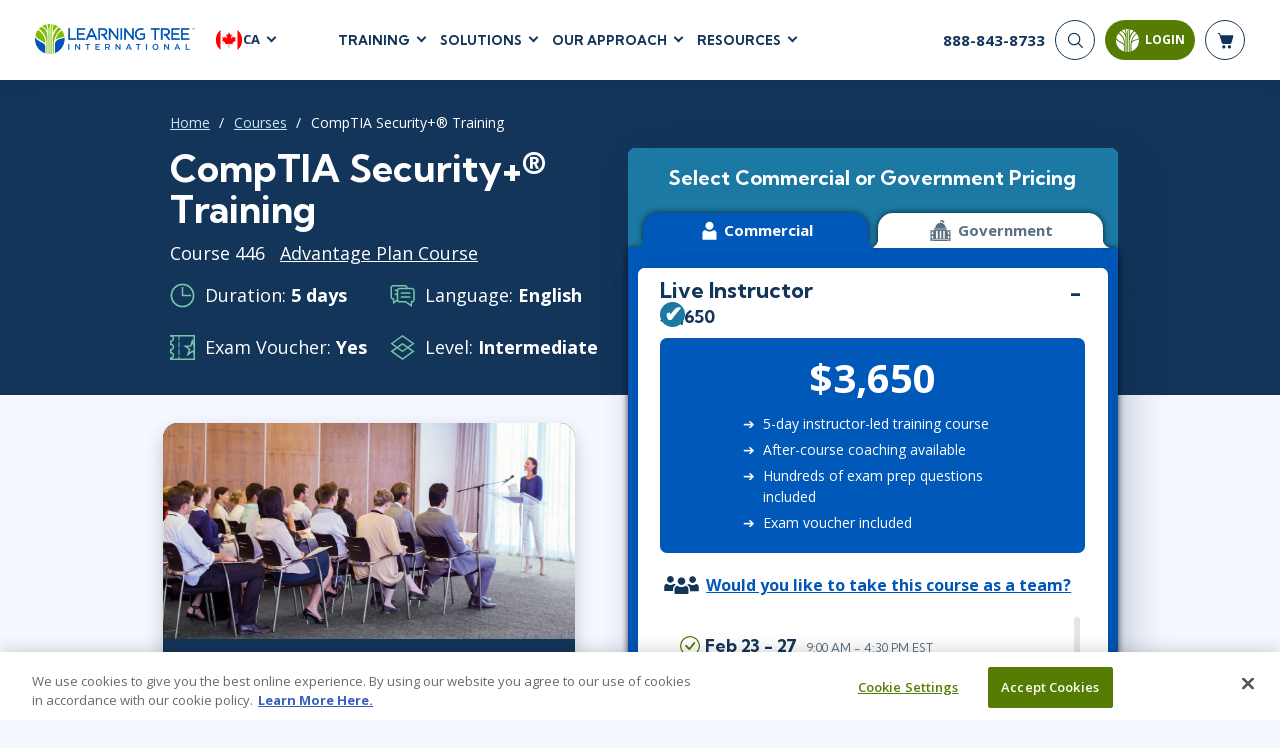

--- FILE ---
content_type: text/html; charset=utf-8
request_url: https://www.learningtree.ca/courses/comptia-security-plus-training/
body_size: 36648
content:
<!DOCTYPE html>
<html lang="en">
<head>
    <meta charset="utf-8" />
    <title>CompTIA Security&#x2B; Training | Learning Tree</title>
        <script>
        dataLayer = window.dataLayer || [];
    </script>
    <script>
        (function(w, d, s, l, i) {
            w[l] = w[l] || [];
            w[l].push({
                'gtm.start':
                    new Date().getTime(),
                event: 'gtm.js'
            });
            var f = d.getElementsByTagName(s)[0],
                j = d.createElement(s),
                dl = l != 'dataLayer' ? '&l=' + l : '';
            j.async = true;
            j.src =
                '//www.googletagmanager.com/gtm.js?id=' + i + dl;
            f.parentNode.insertBefore(j, f);
        })(window, document, 'script', 'dataLayer', 'GTM-TC49ZP');
    </script>

    <meta name="viewport" content="width=device-width, initial-scale=1.0" />

    
    
        
        <meta itemprop="name" content="CompTIA Security&#x2B; Training">
        <meta name="description" content="This CompTIA Security&#x2B;&#xAE; certification course prepares you for the CompTIA SY0-701 exam &amp; ensures compliance &amp; secures your organization.">
        <meta name="robots" content="follow">

        
        <link rel="alternate" href="https://www.learningtree.com/courses/comptia-security-plus-training/" hreflang="en-us" />
        <link rel="alternate" href="https://www.learningtree.ca/courses/comptia-security-plus-training/" hreflang="en-ca" />
        <link rel="alternate" href="https://www.learningtree.co.uk/courses/comptia-security-plus-training/" hreflang="en-gb" />
        <link rel="alternate" href="https://www.learningtree.se/courses/comptia-security-plus-training/" hreflang="sv-se" />
        <link rel="alternate" href="https://www.learningtree.com/courses/comptia-security-plus-training/" hreflang="x-default" />

        <meta name="course_number" content="446" />
        <meta name="ltre:course-number" content="446" />

        


        
        <script type="application/ld+json">
            {
                "@context": "https://schema.org/",
                "@type": "Course",
                "name": "CompTIA Security&#x2B; Training",
                "description": "This CompTIA Security&#x2B;&#xAE; certification course prepares you for the CompTIA SY0-701 exam \u0026 ensures compliance \u0026 secures your organization.",
                "offers": [{
                   "@type": "Offer",
                   "category": "Paid"
                }],
                 "hasCourseInstance": [{
                   "@type": "CourseInstance",
                   "courseMode": "Blended",
                   "courseSchedule": {
                       "@type": "Schedule",
                       "repeatCount": "5",
                       "repeatFrequency": "Daily"
                   }
                }],
                "provider": {
                    "@type": "Organization",
                    "name": "Learning Tree International, Inc.",
                    "logo": "https://www.learningtree.ca/images/branding/logo-blue.png",
                    "url": "https://www.learningtree.ca"
                },
                "courseCode": "446"
            }
        </script>

    

    
<link rel="canonical" href="https://www.learningtree.ca/courses/comptia-security-plus-training/" />

    
        
    <link rel="preconnect" href="https://cdn.cookielaw.org/" crossorigin>
    <link rel="preconnect" href='https://fonts.gstatic.com' crossorigin>
    <link rel="preconnect" href="https://www.google-analytics.com" crossorigin>
    <link rel="preconnect" href="https://www.googletagmanager.com" crossorigin>
    <link rel="preload" href="/js/shopping-cart.v8.1.4.min.js" as="script" fetchpriority="low">
    <link rel="preload" href="/js/online-payment.v8.1.4.min.js" as="script" fetchpriority="low" />

        
    <link rel="icon" href="/images/branding/learning-tree-favicon.ico" fetchpriority="low">
    <link rel="preload" href="https://fonts.googleapis.com/css2?family=Kumbh+Sans:wght@400;700;900&family=Open+Sans:wght@300;400;600;700&display=swap" onload="this.onload=null;this.rel='stylesheet'">
    <link rel="stylesheet" href="/css/styles.v8.1.4.min.css">

    

    

    
        <meta name="ltre:page-type" content="Courses" />
        <meta name="ltre:type-slug" content="course-comptia-security-plus-training" />
        <meta name="ltre:page-rank" content="528" />

</head>
<body>
        <noscript>
        <iframe src="//www.googletagmanager.com/ns.html?id=GTM-TC49ZP" style="display:none; visibility:hidden;" height="0" width="0"></iframe>
    </noscript>

    
        
            <header class="site-header fixed white">
                

    <div class="site-header__bottom">
        <div class="container-fluid">
            <div class="site-header__content">
                
                    <div class="site-header__left">
                        <a href="/" class="logo">
                            <img class="logo__white" src="/images/branding/learning-tree-logo_reversed.webp" alt="Learning Tree" width="292" height="54">
                            <img class="logo__blue" src="/images/branding/logo-blue.png" alt="Learning Tree" width="292" height="54">
                        </a>
                        <div class="site-header__lang">
                            <div class="site-header__lang-item">
                                <img src="/images/branding/flag-icon-ca.svg" alt="CA flag" width="28" height="28">

                                <span>CA</span>
                            </div>
                            <ul class="site-header__lang-list">
                                    <li class="site-header__lang-list-item">
                                            <a href="https://www.learningtree.com" class="site-header__lang-list-link" rel="external nofollow noopener">
                                                <span>US</span>
                                            </a>
                                    </li>
                                    <li class="site-header__lang-list-item">
                                            <a href="https://www.learningtree.co.uk" class="site-header__lang-list-link" rel="external nofollow noopener">
                                                <span>UK</span>
                                            </a>
                                    </li>
                                    <li class="site-header__lang-list-item">
                                            <a href="https://www.learningtree.se" class="site-header__lang-list-link" rel="external nofollow noopener">
                                                <span>SE</span>
                                            </a>
                                    </li>
                                    <li class="site-header__lang-list-item">
                                            <a href="https://www.learningtree.co.jp" class="site-header__lang-list-link" target="_blank" rel="external nofollow noopener">
                                                <span>JP</span>
                                            </a>
                                    </li>
                            </ul>
                        </div>
                    </div>

                        <nav class="header-nav site-header__center">
                            <ul class="header-menu">

<li class="header-menu__item courses-dropdown">

    <a class="text-uppercase" href="#">Training</a>

    <ul class="header-menu__sub header-mega-menu">
        <!-- Courses -->
        <li class="header-mega-menu__item active">

            
<a href="#" class="header-mega-menu__item-link">
    Courses
    
    
        
    <svg width="25" height="25" class="icon icon-arrow-down" aria-hidden="true" role="img"><use href="/images/icon-sprite.svg#arrow-down"></use></svg>

    

</a>

            <div class="header-mega-menu__item-content">
                    <div class="header-mega-menu__list course-list">
                        <a href="/courses/agile-and-scrum/" class="header-mega-menu__list-link">Agile &amp; Scrum</a>
                        <div class="header-mega-menu__sublist">
                                <a href="/courses/agile-and-scrum/agile-foundations/">Agile Foundations</a>
                                <a href="/courses/agile-and-scrum/agile-leadership/">Agile Leadership</a>
                                <a href="/courses/agile-and-scrum/agile-project-management/">Agile Project Management</a>
                                <a href="/courses/agile-and-scrum/development-testing/">Development &amp; Testing</a>
                                <a href="/courses/agile-and-scrum/product-management/">Product Management</a>
                                <a href="/courses/agile-and-scrum/safe-courses/">SAFe</a>
                                <a href="/courses/agile-and-scrum/scrum-courses/">Scrum</a>
                        </div>
                    </div>
                    <div class="header-mega-menu__list course-list">
                        <a href="/courses/business-applications/" class="header-mega-menu__list-link">Business Applications</a>
                        <div class="header-mega-menu__sublist">
                                <a href="/courses/business-applications/business-software/">Business Software</a>
                                <a href="/courses/business-applications/dynamics-365/">Dynamics 365</a>
                                <a href="/courses/business-applications/microsoft-365/">Microsoft 365</a>
                                <a href="/courses/business-applications/microsoft-copilot/">Microsoft Copilot</a>
                                <a href="/courses/business-applications/power-platform/">Power Platform</a>
                                <a href="/courses/business-applications/sharepoint/">SharePoint</a>
                        </div>
                    </div>
                    <div class="header-mega-menu__list course-list">
                        <a href="/courses/cloud-computing/" class="header-mega-menu__list-link">Cloud Computing</a>
                        <div class="header-mega-menu__sublist">
                                <a href="/courses/cloud-computing/aws/">AWS</a>
                                <a href="/courses/cloud-computing/azure/">Azure</a>
                                <a href="/courses/cloud-computing/google-cloud/">Google Cloud</a>
                                <a href="/courses/cloud-computing/cloud-computing/">Cloud</a>
                        </div>
                    </div>
                    <div class="header-mega-menu__list course-list">
                        <a href="/courses/cybersecurity/" class="header-mega-menu__list-link">Cyber Security</a>
                        <div class="header-mega-menu__sublist">
                                <a href="/courses/cybersecurity/cyber-offense-and-defense/">Cyber Offense &amp; Defense</a>
                                <a href="/courses/cybersecurity/cloud-security/">Cloud Security</a>
                                <a href="/courses/cybersecurity/data-privacy/">Data Privacy</a>
                                <a href="/courses/cybersecurity/governance-risk-and-compliance/">Governance, Risk, &amp; Compliance</a>
                                <a href="/courses/cybersecurity/systems-network-security/">Systems &amp; Network Security</a>
                                <a href="/courses/cybersecurity/software-application-security/">Software Application Security</a>
                        </div>
                    </div>
                    <div class="header-mega-menu__list course-list">
                        <a href="/courses/data-analytics-and-artificial-intelligence/" class="header-mega-menu__list-link">AI and Data Analytics</a>
                        <div class="header-mega-menu__sublist">
                                <a href="/courses/data-analytics-and-artificial-intelligence/artificial-intelligence/">Artificial Intelligence</a>
                                <a href="/courses/data-analytics-and-artificial-intelligence/business-intelligence/">Business Intelligence</a>
                                <a href="/courses/data-analytics-and-artificial-intelligence/databases/">Databases</a>
                                <a href="/courses/data-analytics-and-artificial-intelligence/data-analysis-and-visualization/">Analysis &amp; Visualization</a>
                                <a href="/courses/data-analytics-and-artificial-intelligence/data-science-big-data/">Data Science &amp; Big Data</a>
                                <a href="/courses/data-analytics-and-artificial-intelligence/decision-science/">Decision Science</a>
                                <a href="/courses/data-analytics-and-artificial-intelligence/power-bi/">Power BI</a>
                                <a href="/courses/data-analytics-and-artificial-intelligence/sql/">SQL</a>
                        </div>
                    </div>
                    <div class="header-mega-menu__list course-list">
                        <a href="/courses/it-infrastructure-and-networks/" class="header-mega-menu__list-link">IT Infrastructure</a>
                        <div class="header-mega-menu__sublist">
                                <a href="/courses/it-infrastructure-and-networks/devops/">DevOps</a>
                                <a href="/courses/it-infrastructure-and-networks/github/">GitHub</a>
                                <a href="/courses/it-infrastructure-and-networks/infrastructure/">Infrastructure</a>
                                <a href="/courses/it-infrastructure-and-networks/linux-and-unix/">Linux &amp; Unix</a>
                                <a href="/courses/it-infrastructure-and-networks/networking/">Networking</a>
                                <a href="/courses/it-infrastructure-and-networks/windows/">Windows</a>
                        </div>
                    </div>
                    <div class="header-mega-menu__list course-list">
                        <a href="/courses/it-service-managment/" class="header-mega-menu__list-link">IT Service Mgmt (ITSM)</a>
                        <div class="header-mega-menu__sublist">
                                <a href="/courses/it-service-managment/itil/">ITIL&#xAE;</a>
                                <a href="/courses/it-service-managment/itsm-courses/">ITSM</a>
                                <a href="/courses/it-service-managment/togaf/">TOGAF&#xAE; EA 10th Edition</a>
                                <a href="/courses/it-service-managment/cobit/">COBIT</a>
                                <a href="/courses/it-service-managment/servicenow/">ServiceNow&#x2122;</a>
                        </div>
                    </div>
                    <div class="header-mega-menu__list course-list">
                        <a href="/courses/leadership-and-professional-development/" class="header-mega-menu__list-link">Leadership</a>
                        <div class="header-mega-menu__sublist">
                                <a href="/courses/leadership-and-professional-development/business-skills/">Business Skills</a>
                                <a href="/courses/leadership-and-professional-development/leadership/">Leadership</a>
                                <a href="/courses/leadership-and-professional-development/professional-development/">Professional Development</a>
                                <a href="/courses/leadership-and-professional-development/duke-ce-courses/">Duke CE</a>
                        </div>
                    </div>
                    <div class="header-mega-menu__list course-list">
                        <a href="/courses/project-management/" class="header-mega-menu__list-link">Project Management</a>
                        <div class="header-mega-menu__sublist">
                                <a href="/courses/project-management/business-analysis/">Business Analysis</a>
                                <a href="/courses/project-management/project-management/">Project Management</a>
                                <a href="/courses/project-management/lean-six-sigma/">Lean Six Sigma</a>
                        </div>
                    </div>
                    <div class="header-mega-menu__list course-list">
                        <a href="/courses/software-design-and-development/" class="header-mega-menu__list-link">Software</a>
                        <div class="header-mega-menu__sublist">
                                <a href="/courses/software-design-and-development/java/">Java</a>
                                <a href="/courses/software-design-and-development/mobile-app-development/">Mobile App Development</a>
                                <a href="/courses/software-design-and-development/dotnet-and-visual-studio/">.NET/Visual Studio</a>
                                <a href="/courses/software-design-and-development/programming/">Programming</a>
                                <a href="/courses/software-design-and-development/python/">Python</a>
                                <a href="/courses/software-design-and-development/software-engineering/">Software Engineering</a>
                                <a href="/courses/software-design-and-development/web-development-design/">Web Development</a>
                        </div>
                    </div>
            </div>
        </li>

        <!-- Certifications -->
        <li class="header-mega-menu__item">
            
<a href="#" class="header-mega-menu__item-link">
    Certifications
    
    
        
    <svg width="25" height="25" class="icon icon-arrow-down" aria-hidden="true" role="img"><use href="/images/icon-sprite.svg#arrow-down"></use></svg>

    

</a>

            <div class="header-mega-menu__item-content">

                        <div class="header-mega-menu__list popular-courses">
                                <a href="#" class="header-mega-menu__list-link">Popular Certification Courses</a>
                            <div class="header-mega-menu__sublist">
                                    <a href="/courses/itil-4-foundation-training/">ITIL&#xAE; 4 Foundation Training</a>
                                    <a href="/courses/comptia-security-plus-training/">CompTIA Security&#x2B;&#xAE; Training</a>
                                    <a href="/courses/pmp-certification-training/">Project Management Professional&#xAE; (PMP) Certification Training</a>
                                    <a href="/courses/scrum-master-training/">Certified ScrumMaster&#xAE; (CSM) Training</a>
                                    <a href="/courses/cissp-training/">CISSP&#xAE; Training and Certification Prep Course</a>
                                    <a href="/courses/cism-training/">CISM Certified Information Security Manager</a>
                                    <a href="/courses/ccsp-training/">Certified Cloud Security Professional (CCSP) Training and Certification</a>
                            </div>
                        </div>

                <div class="all-certifications mt-2">
                    <a href="#" class="header-mega-menu__list-link certifications-hub-link ms-2 w-100">Certifications</a>
                    <div class="d-flex flex-direction-row">
                                <div class="header-mega-menu__list">
                                    <div class="header-mega-menu__sublist">
                                                <a href="/certifications/a4q/">Alliance for Qualification - A4Q</a>
                                                <a href="/certifications/apmg-international/">APMG-International</a>
                                                <a href="/certifications/aws/">AWS</a>
                                                <a href="/certifications/certnexus/">CertNexus</a>
                                                <a href="/certifications/cisco/">Cisco</a>
                                                <a href="/certifications/cloud-security-alliance/">Cloud Security Alliance</a>
                                                <a href="/certifications/comptia/">CompTIA</a>
                                                <a href="/certifications/devops-institute/">DevOps Institute</a>
                                                <a href="/certifications/ec-council/">EC-Council</a>
                                                <a href="/certifications/excel/">Excel</a>
                                    </div>
                                </div>
                                <div class="header-mega-menu__list">
                                    <div class="header-mega-menu__sublist">
                                                <a href="/certifications/icagile/">ICAgile</a>
                                                <a href="/certifications/iiba/">IIBA</a>
                                                <a href="/certifications/isaca/">ISACA</a>
                                                <a href="/certifications/isc/">ISC2&#x2122;</a>
                                                <a href="/certifications/istqb/">ISTQB</a>
                                                <a href="/certifications/itil/">ITIL&#xAE;</a>
                                                <a href="/certifications/lean-kanban/">Lean Kanban</a>
                                                <a href="/certifications/lean-six-sigma/">Lean Six Sigma</a>
                                                <a href="/certifications/microsoft/">Microsoft</a>
                                                <a href="/certifications/pmi/">PMI</a>
                                    </div>
                                </div>
                                <div class="header-mega-menu__list">
                                    <div class="header-mega-menu__sublist">
                                                <a href="/certifications/power-platform/">Power Platform </a>
                                                <a href="/certifications/prince2/">PRINCE2&#xAE;</a>
                                                <a href="/certifications/python/">Python</a>
                                                <a href="/certifications/red-hat/">Red Hat</a>
                                                <a href="/certifications/scaled-agile/">Scaled Agile</a>
                                                <a href="/certifications/scrum-alliance/">Scrum Alliance</a>
                                                <a href="/certifications/servicenow-certification-training/">ServiceNow</a>
                                                <a href="/certifications/web-development/">Web Development</a>
                                    </div>
                                </div>
                    </div>
                </div>
            </div>
        </li>

        <!-- Programs -->
            <li class="header-mega-menu__item">
                
<a href="#" class="header-mega-menu__item-link">
    Certificate Programs
    
    
        
    <svg width="25" height="25" class="icon icon-arrow-down" aria-hidden="true" role="img"><use href="/images/icon-sprite.svg#arrow-down"></use></svg>

    

</a>

                <div class="header-mega-menu__item-content">
                        <div class="header-mega-menu__list quarter">
                            <a href="#" class="header-mega-menu__list-link">Technical Skills</a>
                            <div class="header-mega-menu__sublist">
                                    <a href="/programs/data-insights-visualization-program/">Data Insights &amp; Visualization Certificate Program</a>
                                    <a href="/programs/python-powered-data-science-and-ai-program/">Python-Powered Data Science and AI Certificate Program</a>
                                    <a href="/programs/ai-workforce-enablement-copilot/">AI Enablement Program (AIEP) with Microsoft Copilot and MS Cloud</a>
                                    <a href="/programs/ai-workforce-enablement-chatgpt/">AI Enablement Program (AIEP) with ChatGPT</a>
                            </div>

                        </div>
                        <div class="header-mega-menu__list quarter">
                            <a href="#" class="header-mega-menu__list-link">Process &amp; Methodology</a>
                            <div class="header-mega-menu__sublist">
                                    <a href="/programs/modern-project-manager-program/">Modern Project Manager Certificate Program</a>
                            </div>

                        </div>
                        <div class="header-mega-menu__list quarter">
                            <a href="#" class="header-mega-menu__list-link">Cybersecurity</a>
                            <div class="header-mega-menu__sublist">
                                    <a href="/programs/cybersecurity-foundations-program/">Cybersecurity Foundations Certificate Program</a>
                            </div>

                        </div>
                        <div class="header-mega-menu__list quarter">
                            <a href="#" class="header-mega-menu__list-link">Leadership</a>
                            <div class="header-mega-menu__sublist">
                                    <a href="/programs/future-leaders-program/">Future Leaders Certificate Program</a>
                                    <a href="/programs/accelerating-leadership-program/">Accelerating Leadership Professional Certificate Program</a>
                                    <a href="/programs/ai-in-leadership-program/">AI in Leadership Program (AILP)</a>
                                    <a href="/duke/">Duke CE Advanced Leadership Program</a>
                            </div>

                        </div>
                </div>
            </li>

        <!-- On-Demand -->
        <li class="header-mega-menu__item">
            
<a href="#" class="header-mega-menu__item-link">
    On-Demand
    
    
        
    <svg width="25" height="25" class="icon icon-arrow-down" aria-hidden="true" role="img"><use href="/images/icon-sprite.svg#arrow-down"></use></svg>

    

</a>
            <div class="header-mega-menu__item-content">

                    <div class="header-mega-menu__list popular-courses">
                        <a href="#" class="header-mega-menu__list-link vendors-link w-100">On-Demand Programs</a>
                        <div class="header-mega-menu__sublist">
                                <a href="/cybershield-workforce-training/">CyberShield Workforce Enterprise Solution</a>
                        </div>
                    </div>

                <div class="all-certifications mt-2">
                    <a href="#" class="header-mega-menu__list-link certifications-hub-link ms-2 w-100">On-Demand Courses</a>
                    <div class="d-flex flex-direction-row">
                                <div class="header-mega-menu__list">
                                    <div class="header-mega-menu__sublist">
                                                <a href="/courses/agile-fundamentals-on-demand/">Agile Fundamentals On-Demand</a>
                                                <a href="/courses/project-management-fundamentals-training-on-demand/">Project Management Fundamentals Training On-Demand</a>
                                                <a href="/courses/itil-foundation-exam-prep-toolkit/">ITIL&#xAE; 4 Foundation Exam Prep Toolkit</a>
                                                <a href="/courses/on-demand-graph-databases-course/">Fundamentals of Graph Databases: On-Demand</a>
                                                <a href="/courses/introduction-to-python-on-demand-training/">Introduction to Python On-Demand Training</a>
                                                <a href="/courses/on-demand-introduction-to-ai/">Introduction to Artificial Intelligence: On-Demand</a>
                                                <a href="/courses/chatgpt-for-business-users-on-demand/">ChatGPT for Business Users: On-Demand</a>
                                                <a href="/courses/artificial-intelligence-strategies-for-project-managers-on-demand/">Artificial Intelligence Strategies for Project Managers On-Demand</a>
                                                <a href="/courses/topics-in-project-management-on-demand/">Topics in Project Management: On-Demand</a>
                                    </div>
                                </div>
                    </div>
                </div>
            </div>
        </li>

        <!-- Vendors -->
        <li class="header-mega-menu__item">
            
<a href="#" class="header-mega-menu__item-link">
    Vendors
    
    
        
    <svg width="25" height="25" class="icon icon-arrow-down" aria-hidden="true" role="img"><use href="/images/icon-sprite.svg#arrow-down"></use></svg>

    

</a>

            <div class="header-mega-menu__item-content align-content-start">

                <a href="#" class="header-mega-menu__list-link vendors-link mt-2 ms-2 w-100">Vendors &amp; Certification Bodies</a>


                        <div class="header-mega-menu__list">
                            <div class="header-mega-menu__sublist">
                                    <a href="/courses?vendor=a4q">Alliance for Qualification</a>
                                    <a href="/courses?vendor=adobe">Adobe</a>
                                    <a href="/courses?vendor=apmg-international">APMG International&#x2122;</a>
                                    <a href="/courses?vendor=aws">AWS</a>
                                    <a href="/courses?vendor=certnexus">CertNexus</a>
                                    <a href="/courses?vendor=cisco">Cisco</a>
                                    <a href="/courses?vendor=citrix">Citrix</a>
                                    <a href="/courses?vendor=cloud-security-alliance">Cloud Security Alliance</a>
                            </div>
                        </div>
                        <div class="header-mega-menu__list">
                            <div class="header-mega-menu__sublist">
                                    <a href="/courses?vendor=cmmc">CMMC</a>
                                    <a href="/courses?vendor=cobit">COBIT</a>
                                    <a href="/courses?vendor=comptia">CompTIA</a>
                                    <a href="/courses?vendor=devops-institute">DevOps Institute</a>
                                    <a href="/courses?vendor=ec-council">EC-Council</a>
                                    <a href="/courses?vendor=google">Google</a>
                                    <a href="/courses?vendor=iapp">IAPP</a>
                                    <a href="/courses?vendor=ibm">IBM</a>
                            </div>
                        </div>
                        <div class="header-mega-menu__list">
                            <div class="header-mega-menu__sublist">
                                    <a href="/courses?vendor=icagile">ICAgile</a>
                                    <a href="/courses?vendor=iiba">IIBA</a>
                                    <a href="/courses?vendor=isaca">ISACA</a>
                                    <a href="/courses?vendor=isc2">ISC2</a>
                                    <a href="/courses?vendor=istqb">ISTQB</a>
                                    <a href="/courses?vendor=itil">ITIL&#xAE;</a>
                                    <a href="/courses?vendor=lean-kanban-university">Lean Kanban University</a>
                                    <a href="/courses?vendor=lean-six-sigma">Lean Six Sigma</a>
                            </div>
                        </div>
                        <div class="header-mega-menu__list">
                            <div class="header-mega-menu__sublist">
                                    <a href="/courses?vendor=learning-tree">Learning Tree</a>
                                    <a href="/courses?vendor=microsoft">Microsoft</a>
                                    <a href="/courses?vendor=nutanix">Nutanix</a>
                                    <a href="/courses?vendor=oracle">Oracle</a>
                                    <a href="/courses?vendor=peoplecert">PeopleCert&#xAE;</a>
                                    <a href="/courses?vendor=pmi">PMI</a>
                                    <a href="/courses?vendor=prince2">PRINCE2&#xAE;</a>
                                    <a href="/courses?vendor=red-hat">Red Hat</a>
                            </div>
                        </div>
                        <div class="header-mega-menu__list">
                            <div class="header-mega-menu__sublist">
                                    <a href="/courses?vendor=scaled-agile">Scaled Agile</a>
                                    <a href="/courses?vendor=scrum-alliance">Scrum Alliance</a>
                                    <a href="/courses?vendor=servicenow">ServiceNow&#x2122;</a>
                                    <a href="/courses?vendor=vmware">VMware</a>
                            </div>
                        </div>
            </div>
        </li>

        <!-- Schedules -->
        <li class="header-mega-menu__item">
            
<a href="#" class="header-mega-menu__item-link">
    Schedules
    
    
        
    <svg width="25" height="25" class="icon icon-arrow-down" aria-hidden="true" role="img"><use href="/images/icon-sprite.svg#arrow-down"></use></svg>

    

</a>

            <div class="header-mega-menu__item-content align-content-start">

                <a href="#" class="header-mega-menu__list-link vendors-link mt-2 ms-2 w-100">Upcoming Schedules</a>
                <div class=" header-mega-menu__list popular-courses">
                    <div class="header-mega-menu__sublist">
                        <a href="/schedule/">Course Schedule</a>
                        <a href="/guaranteedtorun/">
                            Guaranteed-To-Run Course Schedule
                        </a>
                    </div>
                </div>
            </div>
        </li>
    </ul>
</li>
    <li class="header-menu__item">
        <a class="text-uppercase" href="#">Solutions</a>

        <div class="header-menu__sub header-submenu">
                    <a href="/ai-workforce-solutions/">AI Workforce Solutions</a>
                    <a href="/programs/">Certificate Programs</a>
                    <a href="/coaching/">Coaching</a>
                    <a href="/continuing-education/">Continuing Education - CEUs</a>
                    <a href="/custom-content-solutions/">Custom Content Solutions</a>
                    <a href="/enterprise-solutions/">Enterprise Solutions</a>
                    <a href="/government-solutions/">Government Solutions</a>
                    <a href="/learning-paths/">Learning Paths</a>
                    <a href="/plans/advantage/">Learning Tree &#x2B;Advantage Plan</a>
                    <a href="/learning-tree-purchase-solutions/">Learning Tree Purchase Solutions</a>
                    <a href="/managed-training-services/">Managed Training Services</a>
                    <a href="/microsoft-training-solutions/">Microsoft Training Solutions</a>
                    <a href="/skills-analytics/cyber/">Skills Analytics / Cybersecurity</a>
                    <a href="/team-training/">Team Training</a>
                    <a href="/training-vouchers/">Training Vouchers</a>
        </div>
    </li>

    <li class="header-menu__item">
        <a class="text-uppercase" href="#">Our Approach</a>

        <div class="header-menu__sub header-submenu">
                    <a href="/about-us/">About Us</a>
                    <a href="/awards/">Awards</a>
                    <a href="/benefits/">Benefits</a>
                    <a href="/delivery/">Delivery</a>
                    <a href="/about-us/partners/">Partners</a>
        </div>
    </li>

    <li class="header-menu__item">
        <a class="text-uppercase" href="#">Resources</a>

        <div class="header-menu__sub header-submenu">
                    <a href="/blog/">Blog</a>
                    <a href="/resource/">Resource Library</a>
                    <a href="/topics/">Topics</a>
                    <a href="/webinars/">Webinars</a>
        </div>
    </li>

                            </ul>
                        </nav>
                
                <div class="site-header__right">
                    <!-- Phone -->
                    <div class="header-phone">
                            <a href="tel:888-843-8733">
                                <span>888-843-8733</span>
                            </a>
                    </div>


                    <div class="nav-buttons-section">
                        <!-- Search -->
                        <div class="searchNavWrapper" id="closeNav">
                            <button type="submit" class="header-search__button" aria-label="Search">
                                <svg width="25" height="25" class="icon icon-search" aria-hidden="true" role="img"><use href="/images/icon-sprite.svg#search"></use></svg>
                            </button>
                            <div class="header-search__form">
                                <form action="/search-results/" enctype="application/x-www-form-urlencoded" method="get" class="header-search" autocomplete="off" id="closeForm">
                                    <div class="header-search__item" id="closeInput">
                                        <input type="search" name="q" id="headerSearch" class="header-search__input" maxlength="140" aria-label="header search bar">
                                        <button type="button" class="btn-close searchClose" data-dismiss="closeMe" aria-label="Close" id="searchClosed">
                                        </button>
                                    </div>
                                </form>
                            </div>
                        </div>


                        <!-- Login -->
                        
    <button id="mltLoginButton" class="btn btn-primary" data-bs-toggle="modal" data-bs-target="#loginModal">
        
    <svg width="25" height="25" class="icon icon-login" aria-hidden="true" role="img"><use href="/images/icon-sprite.svg#login-icon"></use></svg>

        <span>Login</span>
        <div class="login-tooltip">Login to My Learning Tree</div>
    </button>                        

    

                        <!-- Cart -->
                        <a href="#" class="header-cart" aria-label="header shopping cart">
                            <svg width="25" height="25" class="icon icon-shop-basket" aria-hidden="true" role="img"><use xlink:href="/images/icon-sprite.svg#shop-basket"></use></svg>
                            <span id="cart-quantity"></span>

                        </a>
                        <div id="shopping-basket" class="cart-preview js-cart-preview"></div>
                        <button type="button" class="mobile-open" aria-label="mobile nav">
                            <span></span>
                            <span></span>
                            <span></span>
                        </button>
                    </div>
                </div>
            </div>
        </div>
    </div>
    <!-- Mobile Nav -->
    <div class="site-header__mobile">
         

        <form action="/search-results/" method="get" enctype="application/x-www-form-urlencoded" class="mobile-search" id="mobileHeaderSearchForm">
            <input type="search" name="q" id="mobileHeaderSearch" class="mobile-search__input" required placeholder="Search" aria-label="header search bar">
            <button type="submit" class="mobile-search__button" aria-label="Search"><svg width="25" height="25" class="icon icon-search" aria-hidden="true" role="img"><use href="/images/icon-sprite.svg#search"></use></svg></button>
        </form>

            <nav class="mobile-nav">
                <ul class="mobile-menu">

    <!-- Courses -->
    <li class="mobile-menu__item">
        <a class="mobile-menu__link text-uppercase" href="#">
            Training
            
    
        
    <svg width="25" height="25" class="icon icon-arrow-down" aria-hidden="true" role="img"><use href="/images/icon-sprite.svg#arrow-down"></use></svg>

    

        </a>

        <ul class="mobile-submenu">
            <li>
                <a href="#" class=" mobile-submenu__link-back">
                    Training
                    
    
        
    <svg width="25" height="25" class="icon icon-arrow-down" aria-hidden="true" role="img"><use href="/images/icon-sprite.svg#arrow-down"></use></svg>

    

                </a>
            </li>

                <li class="mobile-submenu__item">
                    <a href="#" class="mobile-submenu__link">
                        Agile &amp; Scrum
                        
    
        
    <svg width="25" height="25" class="icon icon-arrow-down-small" aria-hidden="true" role="img"><use href="/images/icon-sprite.svg#arrow-down-small"></use></svg>

    

                    </a>

                    <ul class="mobile-sub-submenu">
                        <li class="mobile-sub-submenu__item">
                            <a href="#" class="mobile-sub-submenu__link-back">
                                Agile &amp; Scrum
                                
    
        
    <svg width="25" height="25" class="icon icon-arrow-down-small" aria-hidden="true" role="img"><use href="/images/icon-sprite.svg#arrow-down-small"></use></svg>

    

                            </a>
                        </li>

                            <li class="mobile-sub-submenu__item">
                                <a href="/courses/agile-and-scrum/agile-foundations/">
                                    Agile Foundations
                                </a>
                            </li>
                            <li class="mobile-sub-submenu__item">
                                <a href="/courses/agile-and-scrum/agile-leadership/">
                                    Agile Leadership
                                </a>
                            </li>
                            <li class="mobile-sub-submenu__item">
                                <a href="/courses/agile-and-scrum/agile-project-management/">
                                    Agile Project Management
                                </a>
                            </li>
                            <li class="mobile-sub-submenu__item">
                                <a href="/courses/agile-and-scrum/development-testing/">
                                    Development &amp; Testing
                                </a>
                            </li>
                            <li class="mobile-sub-submenu__item">
                                <a href="/courses/agile-and-scrum/product-management/">
                                    Product Management
                                </a>
                            </li>
                            <li class="mobile-sub-submenu__item">
                                <a href="/courses/agile-and-scrum/safe-courses/">
                                    SAFe
                                </a>
                            </li>
                            <li class="mobile-sub-submenu__item">
                                <a href="/courses/agile-and-scrum/scrum-courses/">
                                    Scrum
                                </a>
                            </li>
                    </ul>
                </li>
                <li class="mobile-submenu__item">
                    <a href="#" class="mobile-submenu__link">
                        Business Applications
                        
    
        
    <svg width="25" height="25" class="icon icon-arrow-down-small" aria-hidden="true" role="img"><use href="/images/icon-sprite.svg#arrow-down-small"></use></svg>

    

                    </a>

                    <ul class="mobile-sub-submenu">
                        <li class="mobile-sub-submenu__item">
                            <a href="#" class="mobile-sub-submenu__link-back">
                                Business Applications
                                
    
        
    <svg width="25" height="25" class="icon icon-arrow-down-small" aria-hidden="true" role="img"><use href="/images/icon-sprite.svg#arrow-down-small"></use></svg>

    

                            </a>
                        </li>

                            <li class="mobile-sub-submenu__item">
                                <a href="/courses/business-applications/business-software/">
                                    Business Software
                                </a>
                            </li>
                            <li class="mobile-sub-submenu__item">
                                <a href="/courses/business-applications/dynamics-365/">
                                    Dynamics 365
                                </a>
                            </li>
                            <li class="mobile-sub-submenu__item">
                                <a href="/courses/business-applications/microsoft-365/">
                                    Microsoft 365
                                </a>
                            </li>
                            <li class="mobile-sub-submenu__item">
                                <a href="/courses/business-applications/microsoft-copilot/">
                                    Microsoft Copilot
                                </a>
                            </li>
                            <li class="mobile-sub-submenu__item">
                                <a href="/courses/business-applications/power-platform/">
                                    Power Platform
                                </a>
                            </li>
                            <li class="mobile-sub-submenu__item">
                                <a href="/courses/business-applications/sharepoint/">
                                    SharePoint
                                </a>
                            </li>
                    </ul>
                </li>
                <li class="mobile-submenu__item">
                    <a href="#" class="mobile-submenu__link">
                        Cloud Computing
                        
    
        
    <svg width="25" height="25" class="icon icon-arrow-down-small" aria-hidden="true" role="img"><use href="/images/icon-sprite.svg#arrow-down-small"></use></svg>

    

                    </a>

                    <ul class="mobile-sub-submenu">
                        <li class="mobile-sub-submenu__item">
                            <a href="#" class="mobile-sub-submenu__link-back">
                                Cloud Computing
                                
    
        
    <svg width="25" height="25" class="icon icon-arrow-down-small" aria-hidden="true" role="img"><use href="/images/icon-sprite.svg#arrow-down-small"></use></svg>

    

                            </a>
                        </li>

                            <li class="mobile-sub-submenu__item">
                                <a href="/courses/cloud-computing/aws/">
                                    AWS
                                </a>
                            </li>
                            <li class="mobile-sub-submenu__item">
                                <a href="/courses/cloud-computing/azure/">
                                    Azure
                                </a>
                            </li>
                            <li class="mobile-sub-submenu__item">
                                <a href="/courses/cloud-computing/google-cloud/">
                                    Google Cloud
                                </a>
                            </li>
                            <li class="mobile-sub-submenu__item">
                                <a href="/courses/cloud-computing/cloud-computing/">
                                    Cloud
                                </a>
                            </li>
                    </ul>
                </li>
                <li class="mobile-submenu__item">
                    <a href="#" class="mobile-submenu__link">
                        Cyber Security
                        
    
        
    <svg width="25" height="25" class="icon icon-arrow-down-small" aria-hidden="true" role="img"><use href="/images/icon-sprite.svg#arrow-down-small"></use></svg>

    

                    </a>

                    <ul class="mobile-sub-submenu">
                        <li class="mobile-sub-submenu__item">
                            <a href="#" class="mobile-sub-submenu__link-back">
                                Cyber Security
                                
    
        
    <svg width="25" height="25" class="icon icon-arrow-down-small" aria-hidden="true" role="img"><use href="/images/icon-sprite.svg#arrow-down-small"></use></svg>

    

                            </a>
                        </li>

                            <li class="mobile-sub-submenu__item">
                                <a href="/courses/cybersecurity/cyber-offense-and-defense/">
                                    Cyber Offense &amp; Defense
                                </a>
                            </li>
                            <li class="mobile-sub-submenu__item">
                                <a href="/courses/cybersecurity/cloud-security/">
                                    Cloud Security
                                </a>
                            </li>
                            <li class="mobile-sub-submenu__item">
                                <a href="/courses/cybersecurity/data-privacy/">
                                    Data Privacy
                                </a>
                            </li>
                            <li class="mobile-sub-submenu__item">
                                <a href="/courses/cybersecurity/governance-risk-and-compliance/">
                                    Governance, Risk, &amp; Compliance
                                </a>
                            </li>
                            <li class="mobile-sub-submenu__item">
                                <a href="/courses/cybersecurity/systems-network-security/">
                                    Systems &amp; Network Security
                                </a>
                            </li>
                            <li class="mobile-sub-submenu__item">
                                <a href="/courses/cybersecurity/software-application-security/">
                                    Software Application Security
                                </a>
                            </li>
                    </ul>
                </li>
                <li class="mobile-submenu__item">
                    <a href="#" class="mobile-submenu__link">
                        AI and Data Analytics
                        
    
        
    <svg width="25" height="25" class="icon icon-arrow-down-small" aria-hidden="true" role="img"><use href="/images/icon-sprite.svg#arrow-down-small"></use></svg>

    

                    </a>

                    <ul class="mobile-sub-submenu">
                        <li class="mobile-sub-submenu__item">
                            <a href="#" class="mobile-sub-submenu__link-back">
                                AI and Data Analytics
                                
    
        
    <svg width="25" height="25" class="icon icon-arrow-down-small" aria-hidden="true" role="img"><use href="/images/icon-sprite.svg#arrow-down-small"></use></svg>

    

                            </a>
                        </li>

                            <li class="mobile-sub-submenu__item">
                                <a href="/courses/data-analytics-and-artificial-intelligence/artificial-intelligence/">
                                    Artificial Intelligence
                                </a>
                            </li>
                            <li class="mobile-sub-submenu__item">
                                <a href="/courses/data-analytics-and-artificial-intelligence/business-intelligence/">
                                    Business Intelligence
                                </a>
                            </li>
                            <li class="mobile-sub-submenu__item">
                                <a href="/courses/data-analytics-and-artificial-intelligence/databases/">
                                    Databases
                                </a>
                            </li>
                            <li class="mobile-sub-submenu__item">
                                <a href="/courses/data-analytics-and-artificial-intelligence/data-analysis-and-visualization/">
                                    Analysis &amp; Visualization
                                </a>
                            </li>
                            <li class="mobile-sub-submenu__item">
                                <a href="/courses/data-analytics-and-artificial-intelligence/data-science-big-data/">
                                    Data Science &amp; Big Data
                                </a>
                            </li>
                            <li class="mobile-sub-submenu__item">
                                <a href="/courses/data-analytics-and-artificial-intelligence/decision-science/">
                                    Decision Science
                                </a>
                            </li>
                            <li class="mobile-sub-submenu__item">
                                <a href="/courses/data-analytics-and-artificial-intelligence/power-bi/">
                                    Power BI
                                </a>
                            </li>
                            <li class="mobile-sub-submenu__item">
                                <a href="/courses/data-analytics-and-artificial-intelligence/sql/">
                                    SQL
                                </a>
                            </li>
                    </ul>
                </li>
                <li class="mobile-submenu__item">
                    <a href="#" class="mobile-submenu__link">
                        IT Infrastructure
                        
    
        
    <svg width="25" height="25" class="icon icon-arrow-down-small" aria-hidden="true" role="img"><use href="/images/icon-sprite.svg#arrow-down-small"></use></svg>

    

                    </a>

                    <ul class="mobile-sub-submenu">
                        <li class="mobile-sub-submenu__item">
                            <a href="#" class="mobile-sub-submenu__link-back">
                                IT Infrastructure
                                
    
        
    <svg width="25" height="25" class="icon icon-arrow-down-small" aria-hidden="true" role="img"><use href="/images/icon-sprite.svg#arrow-down-small"></use></svg>

    

                            </a>
                        </li>

                            <li class="mobile-sub-submenu__item">
                                <a href="/courses/it-infrastructure-and-networks/devops/">
                                    DevOps
                                </a>
                            </li>
                            <li class="mobile-sub-submenu__item">
                                <a href="/courses/it-infrastructure-and-networks/github/">
                                    GitHub
                                </a>
                            </li>
                            <li class="mobile-sub-submenu__item">
                                <a href="/courses/it-infrastructure-and-networks/infrastructure/">
                                    Infrastructure
                                </a>
                            </li>
                            <li class="mobile-sub-submenu__item">
                                <a href="/courses/it-infrastructure-and-networks/linux-and-unix/">
                                    Linux &amp; Unix
                                </a>
                            </li>
                            <li class="mobile-sub-submenu__item">
                                <a href="/courses/it-infrastructure-and-networks/networking/">
                                    Networking
                                </a>
                            </li>
                            <li class="mobile-sub-submenu__item">
                                <a href="/courses/it-infrastructure-and-networks/windows/">
                                    Windows
                                </a>
                            </li>
                    </ul>
                </li>
                <li class="mobile-submenu__item">
                    <a href="#" class="mobile-submenu__link">
                        IT Service Mgmt (ITSM)
                        
    
        
    <svg width="25" height="25" class="icon icon-arrow-down-small" aria-hidden="true" role="img"><use href="/images/icon-sprite.svg#arrow-down-small"></use></svg>

    

                    </a>

                    <ul class="mobile-sub-submenu">
                        <li class="mobile-sub-submenu__item">
                            <a href="#" class="mobile-sub-submenu__link-back">
                                IT Service Mgmt (ITSM)
                                
    
        
    <svg width="25" height="25" class="icon icon-arrow-down-small" aria-hidden="true" role="img"><use href="/images/icon-sprite.svg#arrow-down-small"></use></svg>

    

                            </a>
                        </li>

                            <li class="mobile-sub-submenu__item">
                                <a href="/courses/it-service-managment/itil/">
                                    ITIL&#xAE;
                                </a>
                            </li>
                            <li class="mobile-sub-submenu__item">
                                <a href="/courses/it-service-managment/itsm-courses/">
                                    ITSM
                                </a>
                            </li>
                            <li class="mobile-sub-submenu__item">
                                <a href="/courses/it-service-managment/togaf/">
                                    TOGAF&#xAE; EA 10th Edition
                                </a>
                            </li>
                            <li class="mobile-sub-submenu__item">
                                <a href="/courses/it-service-managment/cobit/">
                                    COBIT
                                </a>
                            </li>
                            <li class="mobile-sub-submenu__item">
                                <a href="/courses/it-service-managment/servicenow/">
                                    ServiceNow&#x2122;
                                </a>
                            </li>
                    </ul>
                </li>
                <li class="mobile-submenu__item">
                    <a href="#" class="mobile-submenu__link">
                        Leadership
                        
    
        
    <svg width="25" height="25" class="icon icon-arrow-down-small" aria-hidden="true" role="img"><use href="/images/icon-sprite.svg#arrow-down-small"></use></svg>

    

                    </a>

                    <ul class="mobile-sub-submenu">
                        <li class="mobile-sub-submenu__item">
                            <a href="#" class="mobile-sub-submenu__link-back">
                                Leadership
                                
    
        
    <svg width="25" height="25" class="icon icon-arrow-down-small" aria-hidden="true" role="img"><use href="/images/icon-sprite.svg#arrow-down-small"></use></svg>

    

                            </a>
                        </li>

                            <li class="mobile-sub-submenu__item">
                                <a href="/courses/leadership-and-professional-development/business-skills/">
                                    Business Skills
                                </a>
                            </li>
                            <li class="mobile-sub-submenu__item">
                                <a href="/courses/leadership-and-professional-development/leadership/">
                                    Leadership
                                </a>
                            </li>
                            <li class="mobile-sub-submenu__item">
                                <a href="/courses/leadership-and-professional-development/professional-development/">
                                    Professional Development
                                </a>
                            </li>
                            <li class="mobile-sub-submenu__item">
                                <a href="/courses/leadership-and-professional-development/duke-ce-courses/">
                                    Duke CE
                                </a>
                            </li>
                    </ul>
                </li>
                <li class="mobile-submenu__item">
                    <a href="#" class="mobile-submenu__link">
                        Project Management
                        
    
        
    <svg width="25" height="25" class="icon icon-arrow-down-small" aria-hidden="true" role="img"><use href="/images/icon-sprite.svg#arrow-down-small"></use></svg>

    

                    </a>

                    <ul class="mobile-sub-submenu">
                        <li class="mobile-sub-submenu__item">
                            <a href="#" class="mobile-sub-submenu__link-back">
                                Project Management
                                
    
        
    <svg width="25" height="25" class="icon icon-arrow-down-small" aria-hidden="true" role="img"><use href="/images/icon-sprite.svg#arrow-down-small"></use></svg>

    

                            </a>
                        </li>

                            <li class="mobile-sub-submenu__item">
                                <a href="/courses/project-management/business-analysis/">
                                    Business Analysis
                                </a>
                            </li>
                            <li class="mobile-sub-submenu__item">
                                <a href="/courses/project-management/project-management/">
                                    Project Management
                                </a>
                            </li>
                            <li class="mobile-sub-submenu__item">
                                <a href="/courses/project-management/lean-six-sigma/">
                                    Lean Six Sigma
                                </a>
                            </li>
                    </ul>
                </li>
                <li class="mobile-submenu__item">
                    <a href="#" class="mobile-submenu__link">
                        Software
                        
    
        
    <svg width="25" height="25" class="icon icon-arrow-down-small" aria-hidden="true" role="img"><use href="/images/icon-sprite.svg#arrow-down-small"></use></svg>

    

                    </a>

                    <ul class="mobile-sub-submenu">
                        <li class="mobile-sub-submenu__item">
                            <a href="#" class="mobile-sub-submenu__link-back">
                                Software
                                
    
        
    <svg width="25" height="25" class="icon icon-arrow-down-small" aria-hidden="true" role="img"><use href="/images/icon-sprite.svg#arrow-down-small"></use></svg>

    

                            </a>
                        </li>

                            <li class="mobile-sub-submenu__item">
                                <a href="/courses/software-design-and-development/java/">
                                    Java
                                </a>
                            </li>
                            <li class="mobile-sub-submenu__item">
                                <a href="/courses/software-design-and-development/mobile-app-development/">
                                    Mobile App Development
                                </a>
                            </li>
                            <li class="mobile-sub-submenu__item">
                                <a href="/courses/software-design-and-development/dotnet-and-visual-studio/">
                                    .NET/Visual Studio
                                </a>
                            </li>
                            <li class="mobile-sub-submenu__item">
                                <a href="/courses/software-design-and-development/programming/">
                                    Programming
                                </a>
                            </li>
                            <li class="mobile-sub-submenu__item">
                                <a href="/courses/software-design-and-development/python/">
                                    Python
                                </a>
                            </li>
                            <li class="mobile-sub-submenu__item">
                                <a href="/courses/software-design-and-development/software-engineering/">
                                    Software Engineering
                                </a>
                            </li>
                            <li class="mobile-sub-submenu__item">
                                <a href="/courses/software-design-and-development/web-development-design/">
                                    Web Development
                                </a>
                            </li>
                    </ul>
                </li>
        </ul>
    </li>
    <!-- Certifications -->
    <li class="mobile-menu__item">
        <a class="mobile-menu__link text-uppercase" href="#">
            Certifications
            
    
        
    <svg width="25" height="25" class="icon icon-arrow-down" aria-hidden="true" role="img"><use href="/images/icon-sprite.svg#arrow-down"></use></svg>

    

        </a>

        <ul class="mobile-submenu">
            <li>
                <a href="#" class=" mobile-submenu__link-back">
                    Certifications
                    
    
        
    <svg width="25" height="25" class="icon icon-arrow-down" aria-hidden="true" role="img"><use href="/images/icon-sprite.svg#arrow-down"></use></svg>

    

                </a>
            </li>


                <li class="mobile-submenu__item">
                    <a href="#" class="mobile-submenu__link">
                        Popular Certification Courses
                        
    
        
    <svg width="25" height="25" class="icon icon-arrow-down-small" aria-hidden="true" role="img"><use href="/images/icon-sprite.svg#arrow-down-small"></use></svg>

    

                    </a>

                    <ul class="mobile-sub-submenu">
                        <li class="mobile-sub-submenu__item">
                            <a href="#" class="mobile-sub-submenu__link-back">
                                Popular Certification Courses
                                
    
        
    <svg width="25" height="25" class="icon icon-arrow-down-small" aria-hidden="true" role="img"><use href="/images/icon-sprite.svg#arrow-down-small"></use></svg>

    

                            </a>
                        </li>
                            <li class="mobile-sub-submenu__item">
                                <a href="/courses/itil-4-foundation-training/">ITIL&#xAE; 4 Foundation Training</a>
                            </li>
                            <li class="mobile-sub-submenu__item">
                                <a href="/courses/comptia-security-plus-training/">CompTIA Security&#x2B;&#xAE; Training</a>
                            </li>
                            <li class="mobile-sub-submenu__item">
                                <a href="/courses/pmp-certification-training/">Project Management Professional&#xAE; (PMP) Certification Training</a>
                            </li>
                            <li class="mobile-sub-submenu__item">
                                <a href="/courses/scrum-master-training/">Certified ScrumMaster&#xAE; (CSM) Training</a>
                            </li>
                            <li class="mobile-sub-submenu__item">
                                <a href="/courses/cissp-training/">CISSP&#xAE; Training and Certification Prep Course</a>
                            </li>
                            <li class="mobile-sub-submenu__item">
                                <a href="/courses/cism-training/">CISM Certified Information Security Manager</a>
                            </li>
                            <li class="mobile-sub-submenu__item">
                                <a href="/courses/ccsp-training/">Certified Cloud Security Professional (CCSP) Training and Certification</a>
                            </li>
                    </ul>
                </li>



                <li class="mobile-submenu__item">

                    <a href="#" class="mobile-submenu__link">
                        Certifications
                        
    
        
    <svg width="25" height="25" class="icon icon-arrow-down-small" aria-hidden="true" role="img"><use href="/images/icon-sprite.svg#arrow-down-small"></use></svg>

    

                    </a>

                    <ul class="mobile-sub-submenu">
                        <li class="mobile-sub-submenu__item">
                            <a href="#" class="mobile-sub-submenu__link-back">
                                Certifications
                                
    
        
    <svg width="25" height="25" class="icon icon-arrow-down-small" aria-hidden="true" role="img"><use href="/images/icon-sprite.svg#arrow-down-small"></use></svg>

    

                            </a>
                        </li>
                                <li class="mobile-sub-submenu__item">
                                    <a href="/certifications/a4q/">Alliance for Qualification - A4Q</a>
                                </li>
                                <li class="mobile-sub-submenu__item">
                                    <a href="/certifications/apmg-international/">APMG-International</a>
                                </li>
                                <li class="mobile-sub-submenu__item">
                                    <a href="/certifications/aws/">AWS</a>
                                </li>
                                <li class="mobile-sub-submenu__item">
                                    <a href="/certifications/certnexus/">CertNexus</a>
                                </li>
                                <li class="mobile-sub-submenu__item">
                                    <a href="/certifications/cisco/">Cisco</a>
                                </li>
                                <li class="mobile-sub-submenu__item">
                                    <a href="/certifications/cloud-security-alliance/">Cloud Security Alliance</a>
                                </li>
                                <li class="mobile-sub-submenu__item">
                                    <a href="/certifications/comptia/">CompTIA</a>
                                </li>
                                <li class="mobile-sub-submenu__item">
                                    <a href="/certifications/devops-institute/">DevOps Institute</a>
                                </li>
                                <li class="mobile-sub-submenu__item">
                                    <a href="/certifications/ec-council/">EC-Council</a>
                                </li>
                                <li class="mobile-sub-submenu__item">
                                    <a href="/certifications/excel/">Excel</a>
                                </li>
                                <li class="mobile-sub-submenu__item">
                                    <a href="/certifications/icagile/">ICAgile</a>
                                </li>
                                <li class="mobile-sub-submenu__item">
                                    <a href="/certifications/iiba/">IIBA</a>
                                </li>
                                <li class="mobile-sub-submenu__item">
                                    <a href="/certifications/isaca/">ISACA</a>
                                </li>
                                <li class="mobile-sub-submenu__item">
                                    <a href="/certifications/isc/">ISC2&#x2122;</a>
                                </li>
                                <li class="mobile-sub-submenu__item">
                                    <a href="/certifications/istqb/">ISTQB</a>
                                </li>
                                <li class="mobile-sub-submenu__item">
                                    <a href="/certifications/itil/">ITIL&#xAE;</a>
                                </li>
                                <li class="mobile-sub-submenu__item">
                                    <a href="/certifications/lean-kanban/">Lean Kanban</a>
                                </li>
                                <li class="mobile-sub-submenu__item">
                                    <a href="/certifications/lean-six-sigma/">Lean Six Sigma</a>
                                </li>
                                <li class="mobile-sub-submenu__item">
                                    <a href="/certifications/microsoft/">Microsoft</a>
                                </li>
                                <li class="mobile-sub-submenu__item">
                                    <a href="/certifications/pmi/">PMI</a>
                                </li>
                                <li class="mobile-sub-submenu__item">
                                    <a href="/certifications/power-platform/">Power Platform </a>
                                </li>
                                <li class="mobile-sub-submenu__item">
                                    <a href="/certifications/prince2/">PRINCE2&#xAE;</a>
                                </li>
                                <li class="mobile-sub-submenu__item">
                                    <a href="/certifications/python/">Python</a>
                                </li>
                                <li class="mobile-sub-submenu__item">
                                    <a href="/certifications/red-hat/">Red Hat</a>
                                </li>
                                <li class="mobile-sub-submenu__item">
                                    <a href="/certifications/scaled-agile/">Scaled Agile</a>
                                </li>
                                <li class="mobile-sub-submenu__item">
                                    <a href="/certifications/scrum-alliance/">Scrum Alliance</a>
                                </li>
                                <li class="mobile-sub-submenu__item">
                                    <a href="/certifications/servicenow-certification-training/">ServiceNow</a>
                                </li>
                                <li class="mobile-sub-submenu__item">
                                    <a href="/certifications/web-development/">Web Development</a>
                                </li>
                    </ul>
                </li>
        </ul>
    </li>
    <!-- Programs -->
        <li class="mobile-menu__item">
            <a class="mobile-menu__link text-uppercase" href="#">
                Certificate Programs
                
    
        
    <svg width="25" height="25" class="icon icon-arrow-down" aria-hidden="true" role="img"><use href="/images/icon-sprite.svg#arrow-down"></use></svg>

    

            </a>

            <ul class="mobile-submenu">
                <li>
                    <a href="#" class=" mobile-submenu__link-back">
                        Certificate Programs
                        
    
        
    <svg width="25" height="25" class="icon icon-arrow-down" aria-hidden="true" role="img"><use href="/images/icon-sprite.svg#arrow-down"></use></svg>

    

                    </a>
                </li>

                    <li class="mobile-submenu__item">
                        <a href="#" class="mobile-submenu__link">
                            Technical Skills
                            
    
        
    <svg width="25" height="25" class="icon icon-arrow-down-small" aria-hidden="true" role="img"><use href="/images/icon-sprite.svg#arrow-down-small"></use></svg>

    

                        </a>

                        <ul class="mobile-sub-submenu">
                            <li class="mobile-sub-submenu__item">

                                <a href="#" class="mobile-sub-submenu__link-back">
                                    Technical Skills
                                    
    
        
    <svg width="25" height="25" class="icon icon-arrow-down-small" aria-hidden="true" role="img"><use href="/images/icon-sprite.svg#arrow-down-small"></use></svg>

    

                                </a>
                            </li>

                                <li class="mobile-sub-submenu__item">
                                    <a href="/programs/data-insights-visualization-program/">
                                        Data Insights &amp; Visualization Certificate Program
                                    </a>
                                </li>
                                <li class="mobile-sub-submenu__item">
                                    <a href="/programs/python-powered-data-science-and-ai-program/">
                                        Python-Powered Data Science and AI Certificate Program
                                    </a>
                                </li>
                                <li class="mobile-sub-submenu__item">
                                    <a href="/programs/ai-workforce-enablement-copilot/">
                                        AI Enablement Program (AIEP) with Microsoft Copilot and MS Cloud
                                    </a>
                                </li>
                                <li class="mobile-sub-submenu__item">
                                    <a href="/programs/ai-workforce-enablement-chatgpt/">
                                        AI Enablement Program (AIEP) with ChatGPT
                                    </a>
                                </li>
                        </ul>
                    </li>
                    <li class="mobile-submenu__item">
                        <a href="#" class="mobile-submenu__link">
                            Process &amp; Methodology
                            
    
        
    <svg width="25" height="25" class="icon icon-arrow-down-small" aria-hidden="true" role="img"><use href="/images/icon-sprite.svg#arrow-down-small"></use></svg>

    

                        </a>

                        <ul class="mobile-sub-submenu">
                            <li class="mobile-sub-submenu__item">

                                <a href="#" class="mobile-sub-submenu__link-back">
                                    Process &amp; Methodology
                                    
    
        
    <svg width="25" height="25" class="icon icon-arrow-down-small" aria-hidden="true" role="img"><use href="/images/icon-sprite.svg#arrow-down-small"></use></svg>

    

                                </a>
                            </li>

                                <li class="mobile-sub-submenu__item">
                                    <a href="/programs/modern-project-manager-program/">
                                        Modern Project Manager Certificate Program
                                    </a>
                                </li>
                        </ul>
                    </li>
                    <li class="mobile-submenu__item">
                        <a href="#" class="mobile-submenu__link">
                            Cybersecurity
                            
    
        
    <svg width="25" height="25" class="icon icon-arrow-down-small" aria-hidden="true" role="img"><use href="/images/icon-sprite.svg#arrow-down-small"></use></svg>

    

                        </a>

                        <ul class="mobile-sub-submenu">
                            <li class="mobile-sub-submenu__item">

                                <a href="#" class="mobile-sub-submenu__link-back">
                                    Cybersecurity
                                    
    
        
    <svg width="25" height="25" class="icon icon-arrow-down-small" aria-hidden="true" role="img"><use href="/images/icon-sprite.svg#arrow-down-small"></use></svg>

    

                                </a>
                            </li>

                                <li class="mobile-sub-submenu__item">
                                    <a href="/programs/cybersecurity-foundations-program/">
                                        Cybersecurity Foundations Certificate Program
                                    </a>
                                </li>
                        </ul>
                    </li>
                    <li class="mobile-submenu__item">
                        <a href="#" class="mobile-submenu__link">
                            Leadership
                            
    
        
    <svg width="25" height="25" class="icon icon-arrow-down-small" aria-hidden="true" role="img"><use href="/images/icon-sprite.svg#arrow-down-small"></use></svg>

    

                        </a>

                        <ul class="mobile-sub-submenu">
                            <li class="mobile-sub-submenu__item">

                                <a href="#" class="mobile-sub-submenu__link-back">
                                    Leadership
                                    
    
        
    <svg width="25" height="25" class="icon icon-arrow-down-small" aria-hidden="true" role="img"><use href="/images/icon-sprite.svg#arrow-down-small"></use></svg>

    

                                </a>
                            </li>

                                <li class="mobile-sub-submenu__item">
                                    <a href="/programs/future-leaders-program/">
                                        Future Leaders Certificate Program
                                    </a>
                                </li>
                                <li class="mobile-sub-submenu__item">
                                    <a href="/programs/accelerating-leadership-program/">
                                        Accelerating Leadership Professional Certificate Program
                                    </a>
                                </li>
                                <li class="mobile-sub-submenu__item">
                                    <a href="/programs/ai-in-leadership-program/">
                                        AI in Leadership Program (AILP)
                                    </a>
                                </li>
                                <li class="mobile-sub-submenu__item">
                                    <a href="/duke/">
                                        Duke CE Advanced Leadership Program
                                    </a>
                                </li>
                        </ul>
                    </li>
            </ul>
        </li>
    <!-- On-Demand -->
    <li class="mobile-menu__item">
        <a class="mobile-menu__link text-uppercase" href="#">
            On-Demand
            
    
        
    <svg width="25" height="25" class="icon icon-arrow-down" aria-hidden="true" role="img"><use href="/images/icon-sprite.svg#arrow-down"></use></svg>

    

        </a>

        <ul class="mobile-submenu">
            <li>
                <a href="#" class=" mobile-submenu__link-back">
                    On-Demand
                    
    
        
    <svg width="25" height="25" class="icon icon-arrow-down" aria-hidden="true" role="img"><use href="/images/icon-sprite.svg#arrow-down"></use></svg>

    

                </a>
            </li>

                <li class="mobile-submenu__item">
                    <a href="#" class="mobile-submenu__link">
                        On-Demand Programs
                        
    
        
    <svg width="25" height="25" class="icon icon-arrow-down-small" aria-hidden="true" role="img"><use href="/images/icon-sprite.svg#arrow-down-small"></use></svg>

    

                    </a>

                    <ul class="mobile-sub-submenu">
                        <li class="mobile-sub-submenu__item">
                            <a href="#" class="mobile-sub-submenu__link-back">
                                On-Demand Programs
                               
    
        
    <svg width="25" height="25" class="icon icon-arrow-down-small" aria-hidden="true" role="img"><use href="/images/icon-sprite.svg#arrow-down-small"></use></svg>

    

                            </a>
                        </li>
                            <li class="mobile-sub-submenu__item">
                                <a href="/cybershield-workforce-training/">CyberShield Workforce Enterprise Solution</a>
                            </li>
                    </ul>

                </li>

                <li class="mobile-submenu__item">

                    <a href="#" class="mobile-submenu__link">
                        On-Demand Courses
                        
    
        
    <svg width="25" height="25" class="icon icon-arrow-down-small" aria-hidden="true" role="img"><use href="/images/icon-sprite.svg#arrow-down-small"></use></svg>

    

                    </a>

                    <ul class="mobile-sub-submenu">
                        <li class="mobile-sub-submenu__item">
                            <a href="#" class="mobile-sub-submenu__link-back">
                                On-Demand Courses
                                
    
        
    <svg width="25" height="25" class="icon icon-arrow-down-small" aria-hidden="true" role="img"><use href="/images/icon-sprite.svg#arrow-down-small"></use></svg>

    

                            </a>
                        </li>
                                <li class="mobile-sub-submenu__item">
                                    <a href="/courses/agile-fundamentals-on-demand/">Agile Fundamentals On-Demand</a>
                                </li>
                                <li class="mobile-sub-submenu__item">
                                    <a href="/courses/project-management-fundamentals-training-on-demand/">Project Management Fundamentals Training On-Demand</a>
                                </li>
                                <li class="mobile-sub-submenu__item">
                                    <a href="/courses/itil-foundation-exam-prep-toolkit/">ITIL&#xAE; 4 Foundation Exam Prep Toolkit</a>
                                </li>
                                <li class="mobile-sub-submenu__item">
                                    <a href="/courses/on-demand-graph-databases-course/">Fundamentals of Graph Databases: On-Demand</a>
                                </li>
                                <li class="mobile-sub-submenu__item">
                                    <a href="/courses/introduction-to-python-on-demand-training/">Introduction to Python On-Demand Training</a>
                                </li>
                                <li class="mobile-sub-submenu__item">
                                    <a href="/courses/on-demand-introduction-to-ai/">Introduction to Artificial Intelligence: On-Demand</a>
                                </li>
                                <li class="mobile-sub-submenu__item">
                                    <a href="/courses/chatgpt-for-business-users-on-demand/">ChatGPT for Business Users: On-Demand</a>
                                </li>
                                <li class="mobile-sub-submenu__item">
                                    <a href="/courses/artificial-intelligence-strategies-for-project-managers-on-demand/">Artificial Intelligence Strategies for Project Managers On-Demand</a>
                                </li>
                                <li class="mobile-sub-submenu__item">
                                    <a href="/courses/topics-in-project-management-on-demand/">Topics in Project Management: On-Demand</a>
                                </li>
                    </ul>
                </li>
        </ul>
    </li>
    <!-- Vendors -->
    <li class="mobile-menu__item">
        <a class="mobile-menu__link text-uppercase" href="#">
            Vendors
            
    
        
    <svg width="25" height="25" class="icon icon-arrow-down" aria-hidden="true" role="img"><use href="/images/icon-sprite.svg#arrow-down"></use></svg>

    

        </a>

        <ul class="mobile-submenu">
            <li>
                <a href="#" class=" mobile-submenu__link-back">
                    Vendors
                    
    
        
    <svg width="25" height="25" class="icon icon-arrow-down" aria-hidden="true" role="img"><use href="/images/icon-sprite.svg#arrow-down"></use></svg>

    

                </a>
            </li>


                <li class="mobile-submenu__item">

                    <a href="#" class="mobile-submenu__link">
                        Vendors &amp; Certification Bodies
                        
    
        
    <svg width="25" height="25" class="icon icon-arrow-down-small" aria-hidden="true" role="img"><use href="/images/icon-sprite.svg#arrow-down-small"></use></svg>

    

                    </a>

                    <ul class="mobile-sub-submenu">
                        <li class="mobile-sub-submenu__item">
                            <a href="#" class="mobile-sub-submenu__link-back">
                                Vendors &amp; Certification Bodies
                                
    
        
    <svg width="25" height="25" class="icon icon-arrow-down-small" aria-hidden="true" role="img"><use href="/images/icon-sprite.svg#arrow-down-small"></use></svg>

    

                            </a>
                        </li>
                            <li class="mobile-sub-submenu__item">
                                <a href="/courses?vendor=a4q">Alliance for Qualification</a>
                            </li>
                            <li class="mobile-sub-submenu__item">
                                <a href="/courses?vendor=adobe">Adobe</a>
                            </li>
                            <li class="mobile-sub-submenu__item">
                                <a href="/courses?vendor=apmg-international">APMG International&#x2122;</a>
                            </li>
                            <li class="mobile-sub-submenu__item">
                                <a href="/courses?vendor=aws">AWS</a>
                            </li>
                            <li class="mobile-sub-submenu__item">
                                <a href="/courses?vendor=certnexus">CertNexus</a>
                            </li>
                            <li class="mobile-sub-submenu__item">
                                <a href="/courses?vendor=cisco">Cisco</a>
                            </li>
                            <li class="mobile-sub-submenu__item">
                                <a href="/courses?vendor=citrix">Citrix</a>
                            </li>
                            <li class="mobile-sub-submenu__item">
                                <a href="/courses?vendor=cloud-security-alliance">Cloud Security Alliance</a>
                            </li>
                            <li class="mobile-sub-submenu__item">
                                <a href="/courses?vendor=cmmc">CMMC</a>
                            </li>
                            <li class="mobile-sub-submenu__item">
                                <a href="/courses?vendor=cobit">COBIT</a>
                            </li>
                            <li class="mobile-sub-submenu__item">
                                <a href="/courses?vendor=comptia">CompTIA</a>
                            </li>
                            <li class="mobile-sub-submenu__item">
                                <a href="/courses?vendor=devops-institute">DevOps Institute</a>
                            </li>
                            <li class="mobile-sub-submenu__item">
                                <a href="/courses?vendor=ec-council">EC-Council</a>
                            </li>
                            <li class="mobile-sub-submenu__item">
                                <a href="/courses?vendor=google">Google</a>
                            </li>
                            <li class="mobile-sub-submenu__item">
                                <a href="/courses?vendor=iapp">IAPP</a>
                            </li>
                            <li class="mobile-sub-submenu__item">
                                <a href="/courses?vendor=ibm">IBM</a>
                            </li>
                            <li class="mobile-sub-submenu__item">
                                <a href="/courses?vendor=icagile">ICAgile</a>
                            </li>
                            <li class="mobile-sub-submenu__item">
                                <a href="/courses?vendor=iiba">IIBA</a>
                            </li>
                            <li class="mobile-sub-submenu__item">
                                <a href="/courses?vendor=isaca">ISACA</a>
                            </li>
                            <li class="mobile-sub-submenu__item">
                                <a href="/courses?vendor=isc2">ISC2</a>
                            </li>
                            <li class="mobile-sub-submenu__item">
                                <a href="/courses?vendor=istqb">ISTQB</a>
                            </li>
                            <li class="mobile-sub-submenu__item">
                                <a href="/courses?vendor=itil">ITIL&#xAE;</a>
                            </li>
                            <li class="mobile-sub-submenu__item">
                                <a href="/courses?vendor=lean-kanban-university">Lean Kanban University</a>
                            </li>
                            <li class="mobile-sub-submenu__item">
                                <a href="/courses?vendor=lean-six-sigma">Lean Six Sigma</a>
                            </li>
                            <li class="mobile-sub-submenu__item">
                                <a href="/courses?vendor=learning-tree">Learning Tree</a>
                            </li>
                            <li class="mobile-sub-submenu__item">
                                <a href="/courses?vendor=microsoft">Microsoft</a>
                            </li>
                            <li class="mobile-sub-submenu__item">
                                <a href="/courses?vendor=nutanix">Nutanix</a>
                            </li>
                            <li class="mobile-sub-submenu__item">
                                <a href="/courses?vendor=oracle">Oracle</a>
                            </li>
                            <li class="mobile-sub-submenu__item">
                                <a href="/courses?vendor=peoplecert">PeopleCert&#xAE;</a>
                            </li>
                            <li class="mobile-sub-submenu__item">
                                <a href="/courses?vendor=pmi">PMI</a>
                            </li>
                            <li class="mobile-sub-submenu__item">
                                <a href="/courses?vendor=prince2">PRINCE2&#xAE;</a>
                            </li>
                            <li class="mobile-sub-submenu__item">
                                <a href="/courses?vendor=red-hat">Red Hat</a>
                            </li>
                            <li class="mobile-sub-submenu__item">
                                <a href="/courses?vendor=scaled-agile">Scaled Agile</a>
                            </li>
                            <li class="mobile-sub-submenu__item">
                                <a href="/courses?vendor=scrum-alliance">Scrum Alliance</a>
                            </li>
                            <li class="mobile-sub-submenu__item">
                                <a href="/courses?vendor=servicenow">ServiceNow&#x2122;</a>
                            </li>
                            <li class="mobile-sub-submenu__item">
                                <a href="/courses?vendor=vmware">VMware</a>
                            </li>
                    </ul>
                </li>

        </ul>
    </li>
    <!-- Schedules -->
    <li class="mobile-menu__item">
        <a class="mobile-menu__link text-uppercase" href="#">
            Schedules
            
    
        
    <svg width="25" height="25" class="icon icon-arrow-down" aria-hidden="true" role="img"><use href="/images/icon-sprite.svg#arrow-down"></use></svg>

    

        </a>

        <ul class="mobile-submenu">
            <li>
                <a href="#" class=" mobile-submenu__link-back">
                    Schedules
                    
    
        
    <svg width="25" height="25" class="icon icon-arrow-down" aria-hidden="true" role="img"><use href="/images/icon-sprite.svg#arrow-down"></use></svg>

    

                </a>
            </li>

            <li class="mobile-sub-submenu__item">
                <a href="/schedule/">Course Schedule</a>
                <a href="/guaranteedtorun/">
                    Guaranteed-To-Run Course Schedule
                </a>
            </li>
        </ul>
    </li>

    <li class="mobile-menu__item">
        <a class="mobile-menu__link text-uppercase" href="#">Solutions
            
    
        
    <svg width="25" height="25" class="icon icon-arrow-down" aria-hidden="true" role="img"><use href="/images/icon-sprite.svg#arrow-down"></use></svg>

    

        </a>

        <ul class="mobile-submenu">
            <li>
                <a href="#" class="mobile-submenu__link-back">Solutions
                    
    
        
    <svg width="25" height="25" class="icon icon-arrow-down" aria-hidden="true" role="img"><use href="/images/icon-sprite.svg#arrow-down"></use></svg>

    

                </a>
            </li>
                    <li class="mobile-sub-submenu__item">
                      <a href="/ai-workforce-solutions/">AI Workforce Solutions</a>
                    </li>
                    <li class="mobile-sub-submenu__item">
                      <a href="/programs/">Certificate Programs</a>
                    </li>
                    <li class="mobile-sub-submenu__item">
                      <a href="/coaching/">Coaching</a>
                    </li>
                    <li class="mobile-sub-submenu__item">
                      <a href="/continuing-education/">Continuing Education - CEUs</a>
                    </li>
                    <li class="mobile-sub-submenu__item">
                      <a href="/custom-content-solutions/">Custom Content Solutions</a>
                    </li>
                    <li class="mobile-sub-submenu__item">
                      <a href="/enterprise-solutions/">Enterprise Solutions</a>
                    </li>
                    <li class="mobile-sub-submenu__item">
                      <a href="/government-solutions/">Government Solutions</a>
                    </li>
                    <li class="mobile-sub-submenu__item">
                      <a href="/learning-paths/">Learning Paths</a>
                    </li>
                    <li class="mobile-sub-submenu__item">
                      <a href="/plans/advantage/">Learning Tree &#x2B;Advantage Plan</a>
                    </li>
                    <li class="mobile-sub-submenu__item">
                      <a href="/learning-tree-purchase-solutions/">Learning Tree Purchase Solutions</a>
                    </li>
                    <li class="mobile-sub-submenu__item">
                      <a href="/managed-training-services/">Managed Training Services</a>
                    </li>
                    <li class="mobile-sub-submenu__item">
                      <a href="/microsoft-training-solutions/">Microsoft Training Solutions</a>
                    </li>
                    <li class="mobile-sub-submenu__item">
                      <a href="/skills-analytics/cyber/">Skills Analytics / Cybersecurity</a>
                    </li>
                    <li class="mobile-sub-submenu__item">
                      <a href="/team-training/">Team Training</a>
                    </li>
                    <li class="mobile-sub-submenu__item">
                      <a href="/training-vouchers/">Training Vouchers</a>
                    </li>
        </ul>
    </li>

    <li class="mobile-menu__item">
        <a class="mobile-menu__link text-uppercase" href="#">Our Approach
            
    
        
    <svg width="25" height="25" class="icon icon-arrow-down" aria-hidden="true" role="img"><use href="/images/icon-sprite.svg#arrow-down"></use></svg>

    

        </a>

        <ul class="mobile-submenu">
            <li>
                <a href="#" class="mobile-submenu__link-back">Our Approach
                    
    
        
    <svg width="25" height="25" class="icon icon-arrow-down" aria-hidden="true" role="img"><use href="/images/icon-sprite.svg#arrow-down"></use></svg>

    

                </a>
            </li>
                    <li class="mobile-sub-submenu__item">
                      <a href="/about-us/">About Us</a>
                    </li>
                    <li class="mobile-sub-submenu__item">
                      <a href="/awards/">Awards</a>
                    </li>
                    <li class="mobile-sub-submenu__item">
                      <a href="/benefits/">Benefits</a>
                    </li>
                    <li class="mobile-sub-submenu__item">
                      <a href="/delivery/">Delivery</a>
                    </li>
                    <li class="mobile-sub-submenu__item">
                      <a href="/about-us/partners/">Partners</a>
                    </li>
        </ul>
    </li>

    <li class="mobile-menu__item">
        <a class="mobile-menu__link text-uppercase" href="#">Resources
            
    
        
    <svg width="25" height="25" class="icon icon-arrow-down" aria-hidden="true" role="img"><use href="/images/icon-sprite.svg#arrow-down"></use></svg>

    

        </a>

        <ul class="mobile-submenu">
            <li>
                <a href="#" class="mobile-submenu__link-back">Resources
                    
    
        
    <svg width="25" height="25" class="icon icon-arrow-down" aria-hidden="true" role="img"><use href="/images/icon-sprite.svg#arrow-down"></use></svg>

    

                </a>
            </li>
                    <li class="mobile-sub-submenu__item">
                      <a href="/blog/">Blog</a>
                    </li>
                    <li class="mobile-sub-submenu__item">
                      <a href="/resource/">Resource Library</a>
                    </li>
                    <li class="mobile-sub-submenu__item">
                      <a href="/topics/">Topics</a>
                    </li>
                    <li class="mobile-sub-submenu__item">
                      <a href="/webinars/">Webinars</a>
                    </li>
        </ul>
    </li>
                </ul>
            </nav>

        <div class="mobile-phone">
            <button class="mobile-phone__button">
                <span>Call us</span>
                
    
        
    <svg width="25" height="25" class="icon icon-arrow-down" aria-hidden="true" role="img"><use href="/images/icon-sprite.svg#arrow-down"></use></svg>

    

            </button>
            <div class="mobile-phone__list">
                    <a href="tel:888-843-8733" class="mobile-phone__list-link">
                        888-843-8733
                    </a>
            </div>
        </div>
        
        <div class="site-header__mobile-button">
            
    <button id="mltLoginButton" class="btn btn-primary" data-bs-toggle="modal" data-bs-target="#loginModal">
        
    <svg width="25" height="25" class="icon icon-login" aria-hidden="true" role="img"><use href="/images/icon-sprite.svg#login-icon"></use></svg>

        <span>Login</span>
        <div class="login-tooltip">Login to My Learning Tree</div>
    </button>                        

    
        </div>
    </div>

            </header>

            <main>
                

    <div id="courseDetailsPDF">
        <section class="page-hero page-hero--courses">
            <div class="container">
                
<div class="row">
    <div class="col-12">
            <nav aria-label="breadcrumb">
                <ol class="breadcrumb mx-0 my-3">
                        <li class="breadcrumb-item">

                            <a href="/">Home</a>
                    </li>
                        <li class="breadcrumb-item">

                            <a href="/courses/">Courses</a>
                    </li>
                        <li class="breadcrumb-item active">

CompTIA Security&#x2B;&#xAE; Training                    </li>
                </ol>
            </nav>
    </div>
</div>
                <div class="row">
                    <div class="col-12">
                        <div class="page-hero__wrapper">
                            
    <div class="page-hero__content-small">
        <h1 class="page-hero__title">CompTIA Security&#x2B;&#xAE; Training</h1>
        <div class="page-hero__course-number pt-2">
            <p>
                Course 446
                    <a class="ms-4" href="/plans/advantage-enterprise/" target="_blank">Advantage Plan Course</a>
            </p>
        </div>

        <ul class="page-hero-list">
                <li class="page-hero-list__item">
                    <svg width="25" height="25" class="icon" aria-hidden="true" role="img"><use href="/images/icon-sprite.svg#clock"></use></svg>
                    <span>Duration: <b>5 days</b> </span>
                </li>


                    <li class="page-hero-list__item">
                        <svg width="25" height="25" class="icon layouts-icon-green" aria-hidden="true" role="img"><use href="/images/icon-sprite.svg#examvoucher"></use></svg>
                        <span>Exam Voucher: <b>Yes</b></span>
                    </li>
            <li class="page-hero-list__item">
                <svg width="25" height="25" class="icon layouts-icon-green" aria-hidden="true" role="img"><use href="/images/icon-sprite.svg#language"></use></svg>
                <span>Language: <b>English</b> </span>
            </li>



            <li class="page-hero-list__item">
                <svg width="25" height="25" class="icon layouts-icon-green" aria-hidden="true" role="img"><use href="/images/icon-sprite.svg#intermediate"></use></svg>
                <span>Level: <b>Intermediate</b> </span>
            </li>

        </ul>
    </div>

                        </div>
                    </div>
                </div>
            </div>
        </section>


        <div class="course-detail-info">
            
    <div class="course-detail-info">
        <div class="container">
            <div class="row">
                <div class="course-detail-info__wrapper col-12">
                    <div class="course-detail-info__content-outline col-8">
                        <div class="row course-ad" style="background-color: #13355a; margin-bottom: 30px; border-radius: 15px; box-shadow: 0 10px 20px 0 rgba(0, 0, 0, 0.1), 0 6px 20px 0 rgba(0, 0, 0, 0.1); display: flex; align-items: center;">
<div class="col-md-6 ondemand-course-image">
<img src="https://cdn.buttercms.com/lZTC0wLQBK5rwdf09O0H" width="100%" alt="CompTIA Security+ Exam Prep Toolkit"/>
</div>
<div class="col-md-6 ondemand-course-description" style="color: #ffffff">
<p class="description-heading"><strong>Exam Study On-Demand</strong></p>
<p>Prep for the exam on-demand, anytime, anywhere.</p>
<p style="padding-top: 10px;"><a class="btn btn-primary text-decoration-none" rel="follow noopener" href="/7921/">View the Exam Prep Toolkit Option</a></p>
</div>
</div>

                        <p>Looking to advance your career in information security? Look no further than <strong>CompTIA Security+</strong> Training. This comprehensive course covers everything you need to know to pass the CompTIA Security+ SY0-701 certification exam and become an information system security best practices expert.</p>
<p>Gain a deep understanding of systems and network security, network infrastructure, access control, assessments and audits, cryptography, and organizational security. You'll also receive a CompTIA Security+ exam voucher and 500 practice questions to help you prepare.</p>
<p>With on-demand, online, and in-person training options, you can choose the delivery method that works best for you. And if you're looking for even more in-depth training, the Premium Blended Training and On-Demand Training Bundles offer annual access to a wealth of additional content and resources. So don't wait any longer to take your career to the next level - enroll in CompTIA Security+ Training today.</p>
<p>U.S. DoDM 8140.03<br>APPROVED BY DEPARTMENT OF DEFENSE</p>

                            <h2>CompTIA Security&#x2B; Training Delivery Methods</h2>
                            <ul>
                                    <li><p>In-Person</p></li>
                                    <li><p>Online</p></li>
                                    <li><p>Blended Instructor-Led and On-Demand Training</p></li>
                            </ul>

                            <h2>CompTIA Security&#x2B; Training Information</h2>
<p><strong>In this Security+ course, you will learn how to:</strong></p>
<ul>
<li>Confidently explain and define general security concepts.</li>
<li>Navigate the complexities of secure systems and network design.</li>
<li>Explore threats, vulnerabilities, and mitigation tactics</li>
<li>Document &nbsp;security operations and architectures</li>
</ul><p><strong>Security+ Training Prerequisites</strong></p>
<p>Before taking this course, you should have networking experience or practical networking knowledge. A background in information assurance is recommended.</p><p><strong>Security+ Certification Information</strong></p>
<p>U.S. DoDM 8140.03<br>APPROVED BY DEPARTMENT OF DEFENSE</p>

                            <div data-product-type="ilt" data-product-number="446" data-product-container="outline">

                                    <h2>CompTIA Security&#x2B; Instructor-Led Training Outline</h2>
                                    <div class="accordion accordion-small">
                                            <div class="accordion-item">
                                                <span class="accordion-header" id="heading_Cydzzz5G5kaTCQ3T1dwv4w">
                                                    <button class="accordion-button" type="button" data-bs-toggle="collapse" data-bs-target="#content_Cydzzz5G5kaTCQ3T1dwv4w" aria-expanded="true" aria-controls="content_Cydzzz5G5kaTCQ3T1dwv4w">
                                                        <h3 class="pe-5">Module 1: Introduction to the CompTIA Security+ Exam</h3>
                                                    </button>
                                                </span>
                                                <div id="content_Cydzzz5G5kaTCQ3T1dwv4w" class="accordion-collapse collapse show" aria-labelledby="heading_Cydzzz5G5kaTCQ3T1dwv4w">
                                                    <div class="accordion-body mt-4 ps-0">
                                                        <p>In this module, you will learn about:</p>
<ul>
<li>The five domains of knowledge</li>
<li>Expected level of expertise</li>
<li>Assessing initial readiness</li>
</ul>
                                                    </div>
                                                </div>
                                            </div>
                                            <div class="accordion-item">
                                                <span class="accordion-header" id="heading_QTKJsyXjZEiGcpRCihVTKA">
                                                    <button class="accordion-button" type="button" data-bs-toggle="collapse" data-bs-target="#content_QTKJsyXjZEiGcpRCihVTKA" aria-expanded="false" aria-controls="content_QTKJsyXjZEiGcpRCihVTKA">
                                                        <h3 class="pe-5">Module 2: General Security Concepts</h3>
                                                    </button>
                                                </span>
                                                <div id="content_QTKJsyXjZEiGcpRCihVTKA" class="accordion-collapse collapse" aria-labelledby="heading_QTKJsyXjZEiGcpRCihVTKA">
                                                    <div class="accordion-body mt-4 ps-0">
                                                        <p>In this module, you will learn how to:</p>
<ul>
<li>Achieve the security triad with a variety of enforcement methods</li>
<li>Implement a variety of security controls to reduce risk</li>
<li>Maximize results through the change management process</li>
<li>Use appropriate cryptographic and PKI solutions</li>
</ul>
                                                    </div>
                                                </div>
                                            </div>
                                            <div class="accordion-item">
                                                <span class="accordion-header" id="heading_EfHoAmd2MUGYubiLUVw7hw">
                                                    <button class="accordion-button" type="button" data-bs-toggle="collapse" data-bs-target="#content_EfHoAmd2MUGYubiLUVw7hw" aria-expanded="false" aria-controls="content_EfHoAmd2MUGYubiLUVw7hw">
                                                        <h3 class="pe-5">Module 3: Security Program Management and Oversight</h3>
                                                    </button>
                                                </span>
                                                <div id="content_EfHoAmd2MUGYubiLUVw7hw" class="accordion-collapse collapse" aria-labelledby="heading_EfHoAmd2MUGYubiLUVw7hw">
                                                    <div class="accordion-body mt-4 ps-0">
                                                        <p>In this module, you will learn how to:</p>
<ul>
<li>Explain the importance of policies, plans, and procedures</li>
<li>Summarize regulations, standards, and frameworks to enhance security</li>
<li>Explore risk management for a more robust security posture</li>
<li>Carry out best practices for effective security governance</li>
</ul>
                                                    </div>
                                                </div>
                                            </div>
                                            <div class="accordion-item">
                                                <span class="accordion-header" id="heading_HhneyoF1EKw1pwEPWslSA">
                                                    <button class="accordion-button" type="button" data-bs-toggle="collapse" data-bs-target="#content_HhneyoF1EKw1pwEPWslSA" aria-expanded="false" aria-controls="content_HhneyoF1EKw1pwEPWslSA">
                                                        <h3 class="pe-5">Module 4: Threats, Vulnerabilities, and Mitigations</h3>
                                                    </button>
                                                </span>
                                                <div id="content_HhneyoF1EKw1pwEPWslSA" class="accordion-collapse collapse" aria-labelledby="heading_HhneyoF1EKw1pwEPWslSA">
                                                    <div class="accordion-body mt-4 ps-0">
                                                        <p>In this module, you will:</p>
<ul>
<li>Compare and contrast types of attacks</li>
<li>Explore threat actor types and vectors</li>
<li>Explain penetration testing and vulnerability scanning concepts</li>
<li>Identify key attack indicators</li>
</ul>
<p><b></b></p>
                                                    </div>
                                                </div>
                                            </div>
                                            <div class="accordion-item">
                                                <span class="accordion-header" id="heading_suEs6urI5E69v5Pm94u0Uw">
                                                    <button class="accordion-button" type="button" data-bs-toggle="collapse" data-bs-target="#content_suEs6urI5E69v5Pm94u0Uw" aria-expanded="false" aria-controls="content_suEs6urI5E69v5Pm94u0Uw">
                                                        <h3 class="pe-5">Module 5: Security Architecture </h3>
                                                    </button>
                                                </span>
                                                <div id="content_suEs6urI5E69v5Pm94u0Uw" class="accordion-collapse collapse" aria-labelledby="heading_suEs6urI5E69v5Pm94u0Uw">
                                                    <div class="accordion-body mt-4 ps-0">
                                                        <p>In this module, you will learn how to:</p>
<ul>
<li>Deploy secure application models across an enterprise</li>
<li>Develop and deploy secure applications with trusted frameworks</li>
<li>Defend embedded systems, cloud assets, and virtualized servers</li>
<li>Implement resilience and recovery in a security architecture</li>
</ul>
                                                    </div>
                                                </div>
                                            </div>
                                            <div class="accordion-item">
                                                <span class="accordion-header" id="heading_FsWWreqJC0qq1umRXBTZxQ">
                                                    <button class="accordion-button" type="button" data-bs-toggle="collapse" data-bs-target="#content_FsWWreqJC0qq1umRXBTZxQ" aria-expanded="false" aria-controls="content_FsWWreqJC0qq1umRXBTZxQ">
                                                        <h3 class="pe-5">Module 6: Security Operations</h3>
                                                    </button>
                                                </span>
                                                <div id="content_FsWWreqJC0qq1umRXBTZxQ" class="accordion-collapse collapse" aria-labelledby="heading_FsWWreqJC0qq1umRXBTZxQ">
                                                    <div class="accordion-body mt-4 ps-0">
                                                        <p>In this module, you will learn how to:</p>
<ul>
<li>Install and configure network protocols</li>
<li>Identify effective host and application security solutions</li>
<li>apply common security techniques to computing resources</li>
<li>Secure wireless and mobile communications against breaches</li>
</ul>
                                                    </div>
                                                </div>
                                            </div>
                                            <div class="accordion-item">
                                                <span class="accordion-header" id="heading_vsDhiTfpvkucHNWj8QW5XA">
                                                    <button class="accordion-button" type="button" data-bs-toggle="collapse" data-bs-target="#content_vsDhiTfpvkucHNWj8QW5XA" aria-expanded="false" aria-controls="content_vsDhiTfpvkucHNWj8QW5XA">
                                                        <h3 class="pe-5">Module 7: Preparing for the Examination</h3>
                                                    </button>
                                                </span>
                                                <div id="content_vsDhiTfpvkucHNWj8QW5XA" class="accordion-collapse collapse" aria-labelledby="heading_vsDhiTfpvkucHNWj8QW5XA">
                                                    <div class="accordion-body mt-4 ps-0">
                                                        <p>In this module, you will learn how to:</p>
<ul>
<li>Prepare for the exam</li>
<li>Manage exam time properly</li>
<li>Handle difficult questions</li>
<li>Deal with questions that may have two correct answers</li>
<li>Make use of the exam prep questions</li>
</ul>
                                                    </div>
                                                </div>
                                            </div>
                                    </div>
                            </div>
                            <div data-product-type="os" data-product-number="446" data-product-container="outline">

                            </div>
                    </div>

                    <div class="course-detail-info__content-sidebar col-4">
                        

    <div class="page-hero__sidebar">
        <div class="courses-sidebar">
            <div class="courses-sidebar__top">
                    <span class="courses-sidebar__title fw-bold">Select Commercial or Government Pricing</span>

            </div>

            <div class="courses-sidebar__content">
                <div class="tabs-container">

                    <ul role="tablist" class="tabs-list w-100">
                            
    <li role="presentation" class="tabs-list__item w-50">
        <button id="tab_commercial" class="tabs-list__link active justify-content-center two-button-width" type="button" role="tab" aria-controls="content_commercial" data-bs-toggle="tab" data-bs-target="#content_commercial" data-is-government="false" aria-selected="true">

                    
    <svg width="25" height="25" class="icon icon-commercial-tab me-1" aria-hidden="true" role="img"><use href="/images/icon-sprite.svg#commercial-tab"></use></svg>

            Commercial
        </button>
    </li>


                            
    <li role="presentation" class="tabs-list__item w-50">
        <button id="tab_government" class="tabs-list__link justify-content-center two-button-width" type="button" role="tab" aria-controls="content_government" data-bs-toggle="tab" data-bs-target="#content_government" data-is-government="true" aria-selected="false">

                    
    <svg width="25" height="25" class="icon icon-government-tab me-2" aria-hidden="true" role="img"><use href="/images/icon-sprite.svg#government-tab"></use></svg>

            Government
        </button>
    </li>

                    </ul>

                    <div class="tab-content">
                        <div class="tab-pane fade show active" id="content_commercial" aria-labelledby="tab_commercial">
                                <div class="accordion" id="commercial_accordion">
            <div class="accordion-item product-accordion">
                <h3 class="accordion-header" id="heading_ilt_446_0" itemprop="name">
                    <button class="accordion-button py-0" type="button" data-bs-toggle="collapse" data-bs-target="#content_ilt_446_0" aria-expanded="true" aria-controls="content_ilt_446_0" onclick="LtreApp.switchCoursePane(this)" data-product-type="ilt" data-product-number="446" data-is-government="false">
                        <div class="selected-product">
                            <span class="me-2 product-name">Live Instructor</span>      
                        </div>
                            <span class="d-block product-price pt-2">$3,650</span>
                    </button>
                </h3>

                <div id="content_ilt_446_0" class="accordion-collapse collapse show" aria-labelledby="heading_ilt_446_0" data-bs-parent="#commercial_accordion">
                    <div class="accordion-body mt-1">
                        <div class="tab-content tabs-panel bg-white">
                            


<section id="ilt_446" tabindex="0" data-product-type="ilt" data-product-number="446" data-is-government="false">

    <div class="content">
            <div class="price-key-points">
                <div class="d-flex flex-column product-price">
                        <span class="d-block">$3,650</span>
                </div>
                <ul>
                        <li>5-day instructor-led training course</li>
                        <li><p>After-course coaching available</p></li>
                        <li><p>Hundreds of exam prep questions included</p></li>
                        <li>Exam voucher included</li>
                </ul>
            </div>

            <div class="team-training-link">
                <svg width="35" height="35" class="icon icon-team-training" aria-hidden="true" role="img"><use href="/images/icon-sprite.svg#team-training"></use></svg>
                <a href="#FORM" id="team-link">Would you like to take this course as a team?</a>
            </div>


        

<div>
        
    <div class="courses-date scroll-item " data-simplebar>
        <ul class="list-unstyled">

                
    <li class="courses-date__item " itemscope itemtype="https://schema.org/EducationEvent">

        <meta itemprop="name" content="CompTIA Security&#x2B;&#xAE; Training" />
        <span itemprop="performer" itemscope itemtype="https://schema.org/Organization" class="d-none"><meta itemprop="name" content="Learning Tree International, Inc." /></span>
        <meta itemprop="startDate" content="2026-02-23" />
        <meta itemprop="endDate" content=" 2026-02-27" />
        <meta itemprop="eventStatus" content="https://schema.org/EventScheduled" />

        <div class="courses-date__item-left">
            <div class="courses-date__item-title">
                   
<div class="courses-date__item-guarantee">
    <svg width="25" height="25" class="icon icon-guarantee" aria-hidden="true" role="img"><use href="/images/icon-sprite.svg#checkmark-circle"></use></svg>
    <span class="courses-date__item-guarantee-text">Guaranteed to Run - You can rest assured this class will not be canceled. Delivery format is subject to change – please call Customer Service if you have any questions.</span>
</div>
                <span>Feb 23 - 27</span>
                <span class="courses-date__item-time ms-3">9:00 AM - 4:30 PM EST </span>
            </div>
            <div class="courses-date__item-info">

                <meta itemprop="eventAttendanceMode" content="https://schema.org/OnlineEventAttendanceMode" />

                    <span class="courses-date__item-place" itemprop="location" itemscope itemtype="https://schema.org/VirtualLocation">Virtual</span>
            </div>
        </div>
            <div class="courses-date__item-right">
               <div class="add-to-cart courses-date__item-button" data-variantselector='{&quot;AllowGovernment&quot;:true,&quot;CourseNumber&quot;:&quot;446&quot;,&quot;SequenceNumber&quot;:&quot;262B97US&quot;,&quot;IsOnDemand&quot;:false,&quot;IsGovernment&quot;:false,&quot;IsBundle&quot;:false,&quot;PromoCode&quot;:&quot;&quot;,&quot;DateAndTimeLabel&quot;:&quot;Feb 23 - 27 (5 days) 9:00 AM - 4:30 PM EST&quot;,&quot;DeliveryType&quot;:&quot;VIRTUAL&quot;,&quot;Link&quot;:&quot;/courses/comptia-security-plus-training/&quot;,&quot;IsFreeSubscription&quot;:false,&quot;IsPassport&quot;:false,&quot;IsSubscription&quot;:false,&quot;IsELearning&quot;:false,&quot;IsProgram&quot;:false,&quot;IsPublicCohortProgram&quot;:false,&quot;Location&quot;:&quot;Online (AnyWare)&quot;,&quot;RemoteName&quot;:&quot;Online (AnyWare)&quot;,&quot;Title&quot;:&quot;CompTIA Security\u002B\u00AE Training&quot;,&quot;Vendor&quot;:&quot;Learning Tree&quot;,&quot;Topic&quot;:&quot;Cyber Security Training Courses&quot;,&quot;Directory&quot;:&quot;Cyber Offense \u0026 Defense&quot;,&quot;Certification&quot;:&quot;CompTIA&quot;,&quot;Page&quot;:&quot;CompTIA Security\u002B\u00AE Training&quot;}'></div>
            </div>

    </li>

                
    <li class="courses-date__item " itemscope itemtype="https://schema.org/EducationEvent">

        <meta itemprop="name" content="CompTIA Security&#x2B;&#xAE; Training" />
        <span itemprop="performer" itemscope itemtype="https://schema.org/Organization" class="d-none"><meta itemprop="name" content="Learning Tree International, Inc." /></span>
        <meta itemprop="startDate" content="2026-03-02" />
        <meta itemprop="endDate" content=" 2026-03-06" />
        <meta itemprop="eventStatus" content="https://schema.org/EventScheduled" />

        <div class="courses-date__item-left">
            <div class="courses-date__item-title">
                <span>Mar 2 - 6</span>
                <span class="courses-date__item-time ms-3">9:00 AM - 4:30 PM EST </span>
            </div>
            <div class="courses-date__item-info">

                <meta itemprop="eventAttendanceMode" content="https://schema.org/MixedEventAttendanceMode" />

                    <span class="courses-date__item-city" itemprop="location">New York </span>
                    <span> or </span>
                    <span class="courses-date__item-place" itemprop="location" itemscope itemtype="https://schema.org/VirtualLocation">Virtual</span>
            </div>
        </div>
            <div class="courses-date__item-right">
               <div class="add-to-cart courses-date__item-button" data-variantselector='{&quot;AllowGovernment&quot;:true,&quot;CourseNumber&quot;:&quot;446&quot;,&quot;SequenceNumber&quot;:&quot;263C15US&quot;,&quot;IsOnDemand&quot;:false,&quot;IsGovernment&quot;:false,&quot;IsBundle&quot;:false,&quot;PromoCode&quot;:&quot;&quot;,&quot;DateAndTimeLabel&quot;:&quot;Mar 2 - 6 (5 days) 9:00 AM - 4:30 PM EST&quot;,&quot;DeliveryType&quot;:&quot;HYBRID&quot;,&quot;Link&quot;:&quot;/courses/comptia-security-plus-training/&quot;,&quot;IsFreeSubscription&quot;:false,&quot;IsPassport&quot;:false,&quot;IsSubscription&quot;:false,&quot;IsELearning&quot;:false,&quot;IsProgram&quot;:false,&quot;IsPublicCohortProgram&quot;:false,&quot;Location&quot;:&quot;New York&quot;,&quot;RemoteName&quot;:&quot;Online (AnyWare)&quot;,&quot;Title&quot;:&quot;CompTIA Security\u002B\u00AE Training&quot;,&quot;Vendor&quot;:&quot;Learning Tree&quot;,&quot;Topic&quot;:&quot;Cyber Security Training Courses&quot;,&quot;Directory&quot;:&quot;Cyber Offense \u0026 Defense&quot;,&quot;Certification&quot;:&quot;CompTIA&quot;,&quot;Page&quot;:&quot;CompTIA Security\u002B\u00AE Training&quot;}'></div>
            </div>

    </li>

                
    <li class="courses-date__item " itemscope itemtype="https://schema.org/EducationEvent">

        <meta itemprop="name" content="CompTIA Security&#x2B;&#xAE; Training" />
        <span itemprop="performer" itemscope itemtype="https://schema.org/Organization" class="d-none"><meta itemprop="name" content="Learning Tree International, Inc." /></span>
        <meta itemprop="startDate" content="2026-03-09" />
        <meta itemprop="endDate" content=" 2026-03-13" />
        <meta itemprop="eventStatus" content="https://schema.org/EventScheduled" />

        <div class="courses-date__item-left">
            <div class="courses-date__item-title">
                <span>Mar 9 - 13</span>
                <span class="courses-date__item-time ms-3">9:00 AM - 4:30 PM EDT </span>
            </div>
            <div class="courses-date__item-info">

                <meta itemprop="eventAttendanceMode" content="https://schema.org/MixedEventAttendanceMode" />

                    <span class="courses-date__item-city" itemprop="location">Toronto </span>
                    <span> or </span>
                    <span class="courses-date__item-place" itemprop="location" itemscope itemtype="https://schema.org/VirtualLocation">Virtual</span>
            </div>
        </div>
            <div class="courses-date__item-right">
               <div class="add-to-cart courses-date__item-button" data-variantselector='{&quot;AllowGovernment&quot;:true,&quot;CourseNumber&quot;:&quot;446&quot;,&quot;SequenceNumber&quot;:&quot;263A50CN&quot;,&quot;IsOnDemand&quot;:false,&quot;IsGovernment&quot;:false,&quot;IsBundle&quot;:false,&quot;PromoCode&quot;:&quot;&quot;,&quot;DateAndTimeLabel&quot;:&quot;Mar 9 - 13 (5 days) 9:00 AM - 4:30 PM EDT&quot;,&quot;DeliveryType&quot;:&quot;HYBRID&quot;,&quot;Link&quot;:&quot;/courses/comptia-security-plus-training/&quot;,&quot;IsFreeSubscription&quot;:false,&quot;IsPassport&quot;:false,&quot;IsSubscription&quot;:false,&quot;IsELearning&quot;:false,&quot;IsProgram&quot;:false,&quot;IsPublicCohortProgram&quot;:false,&quot;Location&quot;:&quot;Toronto&quot;,&quot;RemoteName&quot;:&quot;Online (AnyWare)&quot;,&quot;Title&quot;:&quot;CompTIA Security\u002B\u00AE Training&quot;,&quot;Vendor&quot;:&quot;Learning Tree&quot;,&quot;Topic&quot;:&quot;Cyber Security Training Courses&quot;,&quot;Directory&quot;:&quot;Cyber Offense \u0026 Defense&quot;,&quot;Certification&quot;:&quot;CompTIA&quot;,&quot;Page&quot;:&quot;CompTIA Security\u002B\u00AE Training&quot;}'></div>
            </div>

    </li>

                
    <li class="courses-date__item " itemscope itemtype="https://schema.org/EducationEvent">

        <meta itemprop="name" content="CompTIA Security&#x2B;&#xAE; Training" />
        <span itemprop="performer" itemscope itemtype="https://schema.org/Organization" class="d-none"><meta itemprop="name" content="Learning Tree International, Inc." /></span>
        <meta itemprop="startDate" content="2026-03-16" />
        <meta itemprop="endDate" content=" 2026-03-20" />
        <meta itemprop="eventStatus" content="https://schema.org/EventScheduled" />

        <div class="courses-date__item-left">
            <div class="courses-date__item-title">
                   
<div class="courses-date__item-guarantee">
    <svg width="25" height="25" class="icon icon-guarantee" aria-hidden="true" role="img"><use href="/images/icon-sprite.svg#checkmark-circle"></use></svg>
    <span class="courses-date__item-guarantee-text">Guaranteed to Run - You can rest assured this class will not be canceled. Delivery format is subject to change – please call Customer Service if you have any questions.</span>
</div>
                <span>Mar 16 - 20</span>
                <span class="courses-date__item-time ms-3">9:00 AM - 4:30 PM EDT </span>
            </div>
            <div class="courses-date__item-info">

                <meta itemprop="eventAttendanceMode" content="https://schema.org/MixedEventAttendanceMode" />

                    <span class="courses-date__item-city" itemprop="location">Washington, DC </span>
                    <span> or </span>
                    <span class="courses-date__item-place" itemprop="location" itemscope itemtype="https://schema.org/VirtualLocation">Virtual</span>
            </div>
        </div>
            <div class="courses-date__item-right">
               <div class="add-to-cart courses-date__item-button" data-variantselector='{&quot;AllowGovernment&quot;:true,&quot;CourseNumber&quot;:&quot;446&quot;,&quot;SequenceNumber&quot;:&quot;263C16US&quot;,&quot;IsOnDemand&quot;:false,&quot;IsGovernment&quot;:false,&quot;IsBundle&quot;:false,&quot;PromoCode&quot;:&quot;&quot;,&quot;DateAndTimeLabel&quot;:&quot;Mar 16 - 20 (5 days) 9:00 AM - 4:30 PM EDT&quot;,&quot;DeliveryType&quot;:&quot;HYBRID&quot;,&quot;Link&quot;:&quot;/courses/comptia-security-plus-training/&quot;,&quot;IsFreeSubscription&quot;:false,&quot;IsPassport&quot;:false,&quot;IsSubscription&quot;:false,&quot;IsELearning&quot;:false,&quot;IsProgram&quot;:false,&quot;IsPublicCohortProgram&quot;:false,&quot;Location&quot;:&quot;Washington, DC&quot;,&quot;RemoteName&quot;:&quot;Online (AnyWare)&quot;,&quot;Title&quot;:&quot;CompTIA Security\u002B\u00AE Training&quot;,&quot;Vendor&quot;:&quot;Learning Tree&quot;,&quot;Topic&quot;:&quot;Cyber Security Training Courses&quot;,&quot;Directory&quot;:&quot;Cyber Offense \u0026 Defense&quot;,&quot;Certification&quot;:&quot;CompTIA&quot;,&quot;Page&quot;:&quot;CompTIA Security\u002B\u00AE Training&quot;}'></div>
            </div>

    </li>

                
    <li class="courses-date__item foreign-event" itemscope itemtype="https://schema.org/EducationEvent">

        <meta itemprop="name" content="CompTIA Security&#x2B;&#xAE; Training" />
        <span itemprop="performer" itemscope itemtype="https://schema.org/Organization" class="d-none"><meta itemprop="name" content="Learning Tree International, Inc." /></span>
        <meta itemprop="startDate" content="2026-03-16" />
        <meta itemprop="endDate" content=" 2026-03-20" />
        <meta itemprop="eventStatus" content="https://schema.org/EventScheduled" />

        <div class="courses-date__item-left">
            <div class="courses-date__item-title">
                <span>Mar 16 - 20</span>
                <span class="courses-date__item-time ms-3">12:00 PM - 7:30 PM EDT </span>
            </div>
            <div class="courses-date__item-info">

                <meta itemprop="eventAttendanceMode" content="https://schema.org/MixedEventAttendanceMode" />

                    <span class="courses-date__item-city" itemprop="location">Bellevue, WA </span>
                    <span> or </span>
                    <span class="courses-date__item-place" itemprop="location" itemscope itemtype="https://schema.org/VirtualLocation">Virtual</span>
            </div>
        </div>
            <div class="courses-date__item-right">
               <div class="add-to-cart courses-date__item-button" data-variantselector='{&quot;AllowGovernment&quot;:true,&quot;CourseNumber&quot;:&quot;446&quot;,&quot;SequenceNumber&quot;:&quot;263C17US&quot;,&quot;IsOnDemand&quot;:false,&quot;IsGovernment&quot;:false,&quot;IsBundle&quot;:false,&quot;PromoCode&quot;:&quot;&quot;,&quot;DateAndTimeLabel&quot;:&quot;Mar 16 - 20 (5 days) 12:00 PM - 7:30 PM EDT&quot;,&quot;DeliveryType&quot;:&quot;HYBRID&quot;,&quot;Link&quot;:&quot;/courses/comptia-security-plus-training/&quot;,&quot;IsFreeSubscription&quot;:false,&quot;IsPassport&quot;:false,&quot;IsSubscription&quot;:false,&quot;IsELearning&quot;:false,&quot;IsProgram&quot;:false,&quot;IsPublicCohortProgram&quot;:false,&quot;Location&quot;:&quot;Bellevue, WA&quot;,&quot;RemoteName&quot;:&quot;Online (AnyWare)&quot;,&quot;Title&quot;:&quot;CompTIA Security\u002B\u00AE Training&quot;,&quot;Vendor&quot;:&quot;Learning Tree&quot;,&quot;Topic&quot;:&quot;Cyber Security Training Courses&quot;,&quot;Directory&quot;:&quot;Cyber Offense \u0026 Defense&quot;,&quot;Certification&quot;:&quot;CompTIA&quot;,&quot;Page&quot;:&quot;CompTIA Security\u002B\u00AE Training&quot;}'></div>
            </div>

    </li>

                
    <li class="courses-date__item " itemscope itemtype="https://schema.org/EducationEvent">

        <meta itemprop="name" content="CompTIA Security&#x2B;&#xAE; Training" />
        <span itemprop="performer" itemscope itemtype="https://schema.org/Organization" class="d-none"><meta itemprop="name" content="Learning Tree International, Inc." /></span>
        <meta itemprop="startDate" content="2026-03-23" />
        <meta itemprop="endDate" content=" 2026-03-27" />
        <meta itemprop="eventStatus" content="https://schema.org/EventScheduled" />

        <div class="courses-date__item-left">
            <div class="courses-date__item-title">
                <span>Mar 23 - 27</span>
                <span class="courses-date__item-time ms-3">9:00 AM - 4:30 PM EDT </span>
            </div>
            <div class="courses-date__item-info">

                <meta itemprop="eventAttendanceMode" content="https://schema.org/MixedEventAttendanceMode" />

                    <span class="courses-date__item-city" itemprop="location">Ottawa </span>
                    <span> or </span>
                    <span class="courses-date__item-place" itemprop="location" itemscope itemtype="https://schema.org/VirtualLocation">Virtual</span>
            </div>
        </div>
            <div class="courses-date__item-right">
               <div class="add-to-cart courses-date__item-button" data-variantselector='{&quot;AllowGovernment&quot;:true,&quot;CourseNumber&quot;:&quot;446&quot;,&quot;SequenceNumber&quot;:&quot;263A51CN&quot;,&quot;IsOnDemand&quot;:false,&quot;IsGovernment&quot;:false,&quot;IsBundle&quot;:false,&quot;PromoCode&quot;:&quot;&quot;,&quot;DateAndTimeLabel&quot;:&quot;Mar 23 - 27 (5 days) 9:00 AM - 4:30 PM EDT&quot;,&quot;DeliveryType&quot;:&quot;HYBRID&quot;,&quot;Link&quot;:&quot;/courses/comptia-security-plus-training/&quot;,&quot;IsFreeSubscription&quot;:false,&quot;IsPassport&quot;:false,&quot;IsSubscription&quot;:false,&quot;IsELearning&quot;:false,&quot;IsProgram&quot;:false,&quot;IsPublicCohortProgram&quot;:false,&quot;Location&quot;:&quot;Ottawa&quot;,&quot;RemoteName&quot;:&quot;Online (AnyWare)&quot;,&quot;Title&quot;:&quot;CompTIA Security\u002B\u00AE Training&quot;,&quot;Vendor&quot;:&quot;Learning Tree&quot;,&quot;Topic&quot;:&quot;Cyber Security Training Courses&quot;,&quot;Directory&quot;:&quot;Cyber Offense \u0026 Defense&quot;,&quot;Certification&quot;:&quot;CompTIA&quot;,&quot;Page&quot;:&quot;CompTIA Security\u002B\u00AE Training&quot;}'></div>
            </div>

    </li>

                
    <li class="courses-date__item foreign-event" itemscope itemtype="https://schema.org/EducationEvent">

        <meta itemprop="name" content="CompTIA Security&#x2B;&#xAE; Training" />
        <span itemprop="performer" itemscope itemtype="https://schema.org/Organization" class="d-none"><meta itemprop="name" content="Learning Tree International, Inc." /></span>
        <meta itemprop="startDate" content="2026-03-23" />
        <meta itemprop="endDate" content=" 2026-03-27" />
        <meta itemprop="eventStatus" content="https://schema.org/EventScheduled" />

        <div class="courses-date__item-left">
            <div class="courses-date__item-title">
                <span>Mar 23 - 27</span>
                <span class="courses-date__item-time ms-3">10:00 AM - 5:30 PM EDT </span>
            </div>
            <div class="courses-date__item-info">

                <meta itemprop="eventAttendanceMode" content="https://schema.org/MixedEventAttendanceMode" />

                    <span class="courses-date__item-city" itemprop="location">Austin </span>
                    <span> or </span>
                    <span class="courses-date__item-place" itemprop="location" itemscope itemtype="https://schema.org/VirtualLocation">Virtual</span>
            </div>
        </div>
            <div class="courses-date__item-right">
               <div class="add-to-cart courses-date__item-button" data-variantselector='{&quot;AllowGovernment&quot;:true,&quot;CourseNumber&quot;:&quot;446&quot;,&quot;SequenceNumber&quot;:&quot;263C18US&quot;,&quot;IsOnDemand&quot;:false,&quot;IsGovernment&quot;:false,&quot;IsBundle&quot;:false,&quot;PromoCode&quot;:&quot;&quot;,&quot;DateAndTimeLabel&quot;:&quot;Mar 23 - 27 (5 days) 10:00 AM - 5:30 PM EDT&quot;,&quot;DeliveryType&quot;:&quot;HYBRID&quot;,&quot;Link&quot;:&quot;/courses/comptia-security-plus-training/&quot;,&quot;IsFreeSubscription&quot;:false,&quot;IsPassport&quot;:false,&quot;IsSubscription&quot;:false,&quot;IsELearning&quot;:false,&quot;IsProgram&quot;:false,&quot;IsPublicCohortProgram&quot;:false,&quot;Location&quot;:&quot;Austin&quot;,&quot;RemoteName&quot;:&quot;Online (AnyWare)&quot;,&quot;Title&quot;:&quot;CompTIA Security\u002B\u00AE Training&quot;,&quot;Vendor&quot;:&quot;Learning Tree&quot;,&quot;Topic&quot;:&quot;Cyber Security Training Courses&quot;,&quot;Directory&quot;:&quot;Cyber Offense \u0026 Defense&quot;,&quot;Certification&quot;:&quot;CompTIA&quot;,&quot;Page&quot;:&quot;CompTIA Security\u002B\u00AE Training&quot;}'></div>
            </div>

    </li>

                
    <li class="courses-date__item " itemscope itemtype="https://schema.org/EducationEvent">

        <meta itemprop="name" content="CompTIA Security&#x2B;&#xAE; Training" />
        <span itemprop="performer" itemscope itemtype="https://schema.org/Organization" class="d-none"><meta itemprop="name" content="Learning Tree International, Inc." /></span>
        <meta itemprop="startDate" content="2026-04-06" />
        <meta itemprop="endDate" content=" 2026-04-10" />
        <meta itemprop="eventStatus" content="https://schema.org/EventScheduled" />

        <div class="courses-date__item-left">
            <div class="courses-date__item-title">
                <span>Apr 6 - 10</span>
                <span class="courses-date__item-time ms-3">9:00 AM - 4:30 PM EDT </span>
            </div>
            <div class="courses-date__item-info">

                <meta itemprop="eventAttendanceMode" content="https://schema.org/MixedEventAttendanceMode" />

                    <span class="courses-date__item-city" itemprop="location">Toronto </span>
                    <span> or </span>
                    <span class="courses-date__item-place" itemprop="location" itemscope itemtype="https://schema.org/VirtualLocation">Virtual</span>
            </div>
        </div>
            <div class="courses-date__item-right">
               <div class="add-to-cart courses-date__item-button" data-variantselector='{&quot;AllowGovernment&quot;:true,&quot;CourseNumber&quot;:&quot;446&quot;,&quot;SequenceNumber&quot;:&quot;264A18CN&quot;,&quot;IsOnDemand&quot;:false,&quot;IsGovernment&quot;:false,&quot;IsBundle&quot;:false,&quot;PromoCode&quot;:&quot;&quot;,&quot;DateAndTimeLabel&quot;:&quot;Apr 6 - 10 (5 days) 9:00 AM - 4:30 PM EDT&quot;,&quot;DeliveryType&quot;:&quot;HYBRID&quot;,&quot;Link&quot;:&quot;/courses/comptia-security-plus-training/&quot;,&quot;IsFreeSubscription&quot;:false,&quot;IsPassport&quot;:false,&quot;IsSubscription&quot;:false,&quot;IsELearning&quot;:false,&quot;IsProgram&quot;:false,&quot;IsPublicCohortProgram&quot;:false,&quot;Location&quot;:&quot;Toronto&quot;,&quot;RemoteName&quot;:&quot;Online (AnyWare)&quot;,&quot;Title&quot;:&quot;CompTIA Security\u002B\u00AE Training&quot;,&quot;Vendor&quot;:&quot;Learning Tree&quot;,&quot;Topic&quot;:&quot;Cyber Security Training Courses&quot;,&quot;Directory&quot;:&quot;Cyber Offense \u0026 Defense&quot;,&quot;Certification&quot;:&quot;CompTIA&quot;,&quot;Page&quot;:&quot;CompTIA Security\u002B\u00AE Training&quot;}'></div>
            </div>

    </li>

                
    <li class="courses-date__item " itemscope itemtype="https://schema.org/EducationEvent">

        <meta itemprop="name" content="CompTIA Security&#x2B;&#xAE; Training" />
        <span itemprop="performer" itemscope itemtype="https://schema.org/Organization" class="d-none"><meta itemprop="name" content="Learning Tree International, Inc." /></span>
        <meta itemprop="startDate" content="2026-04-13" />
        <meta itemprop="endDate" content=" 2026-04-17" />
        <meta itemprop="eventStatus" content="https://schema.org/EventScheduled" />

        <div class="courses-date__item-left">
            <div class="courses-date__item-title">
                <span>Apr 13 - 17</span>
                <span class="courses-date__item-time ms-3">9:00 AM - 4:30 PM EDT </span>
            </div>
            <div class="courses-date__item-info">

                <meta itemprop="eventAttendanceMode" content="https://schema.org/MixedEventAttendanceMode" />

                    <span class="courses-date__item-city" itemprop="location">Herndon, VA </span>
                    <span> or </span>
                    <span class="courses-date__item-place" itemprop="location" itemscope itemtype="https://schema.org/VirtualLocation">Virtual</span>
            </div>
        </div>
            <div class="courses-date__item-right">
               <div class="add-to-cart courses-date__item-button" data-variantselector='{&quot;AllowGovernment&quot;:true,&quot;CourseNumber&quot;:&quot;446&quot;,&quot;SequenceNumber&quot;:&quot;264B74US&quot;,&quot;IsOnDemand&quot;:false,&quot;IsGovernment&quot;:false,&quot;IsBundle&quot;:false,&quot;PromoCode&quot;:&quot;&quot;,&quot;DateAndTimeLabel&quot;:&quot;Apr 13 - 17 (5 days) 9:00 AM - 4:30 PM EDT&quot;,&quot;DeliveryType&quot;:&quot;HYBRID&quot;,&quot;Link&quot;:&quot;/courses/comptia-security-plus-training/&quot;,&quot;IsFreeSubscription&quot;:false,&quot;IsPassport&quot;:false,&quot;IsSubscription&quot;:false,&quot;IsELearning&quot;:false,&quot;IsProgram&quot;:false,&quot;IsPublicCohortProgram&quot;:false,&quot;Location&quot;:&quot;Herndon, VA&quot;,&quot;RemoteName&quot;:&quot;Online (AnyWare)&quot;,&quot;Title&quot;:&quot;CompTIA Security\u002B\u00AE Training&quot;,&quot;Vendor&quot;:&quot;Learning Tree&quot;,&quot;Topic&quot;:&quot;Cyber Security Training Courses&quot;,&quot;Directory&quot;:&quot;Cyber Offense \u0026 Defense&quot;,&quot;Certification&quot;:&quot;CompTIA&quot;,&quot;Page&quot;:&quot;CompTIA Security\u002B\u00AE Training&quot;}'></div>
            </div>

    </li>

                
    <li class="courses-date__item " itemscope itemtype="https://schema.org/EducationEvent">

        <meta itemprop="name" content="CompTIA Security&#x2B;&#xAE; Training" />
        <span itemprop="performer" itemscope itemtype="https://schema.org/Organization" class="d-none"><meta itemprop="name" content="Learning Tree International, Inc." /></span>
        <meta itemprop="startDate" content="2026-04-20" />
        <meta itemprop="endDate" content=" 2026-04-24" />
        <meta itemprop="eventStatus" content="https://schema.org/EventScheduled" />

        <div class="courses-date__item-left">
            <div class="courses-date__item-title">
                <span>Apr 20 - 24</span>
                <span class="courses-date__item-time ms-3">9:00 AM - 4:30 PM EDT </span>
            </div>
            <div class="courses-date__item-info">

                <meta itemprop="eventAttendanceMode" content="https://schema.org/MixedEventAttendanceMode" />

                    <span class="courses-date__item-city" itemprop="location">New York </span>
                    <span> or </span>
                    <span class="courses-date__item-place" itemprop="location" itemscope itemtype="https://schema.org/VirtualLocation">Virtual</span>
            </div>
        </div>
            <div class="courses-date__item-right">
               <div class="add-to-cart courses-date__item-button" data-variantselector='{&quot;AllowGovernment&quot;:true,&quot;CourseNumber&quot;:&quot;446&quot;,&quot;SequenceNumber&quot;:&quot;264B75US&quot;,&quot;IsOnDemand&quot;:false,&quot;IsGovernment&quot;:false,&quot;IsBundle&quot;:false,&quot;PromoCode&quot;:&quot;&quot;,&quot;DateAndTimeLabel&quot;:&quot;Apr 20 - 24 (5 days) 9:00 AM - 4:30 PM EDT&quot;,&quot;DeliveryType&quot;:&quot;HYBRID&quot;,&quot;Link&quot;:&quot;/courses/comptia-security-plus-training/&quot;,&quot;IsFreeSubscription&quot;:false,&quot;IsPassport&quot;:false,&quot;IsSubscription&quot;:false,&quot;IsELearning&quot;:false,&quot;IsProgram&quot;:false,&quot;IsPublicCohortProgram&quot;:false,&quot;Location&quot;:&quot;New York&quot;,&quot;RemoteName&quot;:&quot;Online (AnyWare)&quot;,&quot;Title&quot;:&quot;CompTIA Security\u002B\u00AE Training&quot;,&quot;Vendor&quot;:&quot;Learning Tree&quot;,&quot;Topic&quot;:&quot;Cyber Security Training Courses&quot;,&quot;Directory&quot;:&quot;Cyber Offense \u0026 Defense&quot;,&quot;Certification&quot;:&quot;CompTIA&quot;,&quot;Page&quot;:&quot;CompTIA Security\u002B\u00AE Training&quot;}'></div>
            </div>

    </li>

                
    <li class="courses-date__item " itemscope itemtype="https://schema.org/EducationEvent">

        <meta itemprop="name" content="CompTIA Security&#x2B;&#xAE; Training" />
        <span itemprop="performer" itemscope itemtype="https://schema.org/Organization" class="d-none"><meta itemprop="name" content="Learning Tree International, Inc." /></span>
        <meta itemprop="startDate" content="2026-04-27" />
        <meta itemprop="endDate" content=" 2026-05-01" />
        <meta itemprop="eventStatus" content="https://schema.org/EventScheduled" />

        <div class="courses-date__item-left">
            <div class="courses-date__item-title">
                <span>Apr 27 - May 1</span>
                <span class="courses-date__item-time ms-3">9:00 AM - 4:30 PM EDT </span>
            </div>
            <div class="courses-date__item-info">

                <meta itemprop="eventAttendanceMode" content="https://schema.org/MixedEventAttendanceMode" />

                    <span class="courses-date__item-city" itemprop="location">Washington, DC </span>
                    <span> or </span>
                    <span class="courses-date__item-place" itemprop="location" itemscope itemtype="https://schema.org/VirtualLocation">Virtual</span>
            </div>
        </div>
            <div class="courses-date__item-right">
               <div class="add-to-cart courses-date__item-button" data-variantselector='{&quot;AllowGovernment&quot;:true,&quot;CourseNumber&quot;:&quot;446&quot;,&quot;SequenceNumber&quot;:&quot;264B76US&quot;,&quot;IsOnDemand&quot;:false,&quot;IsGovernment&quot;:false,&quot;IsBundle&quot;:false,&quot;PromoCode&quot;:&quot;&quot;,&quot;DateAndTimeLabel&quot;:&quot;Apr 27 - May 1 (5 days) 9:00 AM - 4:30 PM EDT&quot;,&quot;DeliveryType&quot;:&quot;HYBRID&quot;,&quot;Link&quot;:&quot;/courses/comptia-security-plus-training/&quot;,&quot;IsFreeSubscription&quot;:false,&quot;IsPassport&quot;:false,&quot;IsSubscription&quot;:false,&quot;IsELearning&quot;:false,&quot;IsProgram&quot;:false,&quot;IsPublicCohortProgram&quot;:false,&quot;Location&quot;:&quot;Washington, DC&quot;,&quot;RemoteName&quot;:&quot;Online (AnyWare)&quot;,&quot;Title&quot;:&quot;CompTIA Security\u002B\u00AE Training&quot;,&quot;Vendor&quot;:&quot;Learning Tree&quot;,&quot;Topic&quot;:&quot;Cyber Security Training Courses&quot;,&quot;Directory&quot;:&quot;Cyber Offense \u0026 Defense&quot;,&quot;Certification&quot;:&quot;CompTIA&quot;,&quot;Page&quot;:&quot;CompTIA Security\u002B\u00AE Training&quot;}'></div>
            </div>

    </li>

                
    <li class="courses-date__item foreign-event" itemscope itemtype="https://schema.org/EducationEvent">

        <meta itemprop="name" content="CompTIA Security&#x2B;&#xAE; Training" />
        <span itemprop="performer" itemscope itemtype="https://schema.org/Organization" class="d-none"><meta itemprop="name" content="Learning Tree International, Inc." /></span>
        <meta itemprop="startDate" content="2026-04-27" />
        <meta itemprop="endDate" content=" 2026-05-01" />
        <meta itemprop="eventStatus" content="https://schema.org/EventScheduled" />

        <div class="courses-date__item-left">
            <div class="courses-date__item-title">
                <span>Apr 27 - May 1</span>
                <span class="courses-date__item-time ms-3">11:00 AM - 6:30 PM EDT </span>
            </div>
            <div class="courses-date__item-info">

                <meta itemprop="eventAttendanceMode" content="https://schema.org/MixedEventAttendanceMode" />

                    <span class="courses-date__item-city" itemprop="location">Aurora, CO </span>
                    <span> or </span>
                    <span class="courses-date__item-place" itemprop="location" itemscope itemtype="https://schema.org/VirtualLocation">Virtual</span>
            </div>
        </div>
            <div class="courses-date__item-right">
               <div class="add-to-cart courses-date__item-button" data-variantselector='{&quot;AllowGovernment&quot;:true,&quot;CourseNumber&quot;:&quot;446&quot;,&quot;SequenceNumber&quot;:&quot;264B77US&quot;,&quot;IsOnDemand&quot;:false,&quot;IsGovernment&quot;:false,&quot;IsBundle&quot;:false,&quot;PromoCode&quot;:&quot;&quot;,&quot;DateAndTimeLabel&quot;:&quot;Apr 27 - May 1 (5 days) 11:00 AM - 6:30 PM EDT&quot;,&quot;DeliveryType&quot;:&quot;HYBRID&quot;,&quot;Link&quot;:&quot;/courses/comptia-security-plus-training/&quot;,&quot;IsFreeSubscription&quot;:false,&quot;IsPassport&quot;:false,&quot;IsSubscription&quot;:false,&quot;IsELearning&quot;:false,&quot;IsProgram&quot;:false,&quot;IsPublicCohortProgram&quot;:false,&quot;Location&quot;:&quot;Aurora, CO&quot;,&quot;RemoteName&quot;:&quot;Online (AnyWare)&quot;,&quot;Title&quot;:&quot;CompTIA Security\u002B\u00AE Training&quot;,&quot;Vendor&quot;:&quot;Learning Tree&quot;,&quot;Topic&quot;:&quot;Cyber Security Training Courses&quot;,&quot;Directory&quot;:&quot;Cyber Offense \u0026 Defense&quot;,&quot;Certification&quot;:&quot;CompTIA&quot;,&quot;Page&quot;:&quot;CompTIA Security\u002B\u00AE Training&quot;}'></div>
            </div>

    </li>

                
    <li class="courses-date__item " itemscope itemtype="https://schema.org/EducationEvent">

        <meta itemprop="name" content="CompTIA Security&#x2B;&#xAE; Training" />
        <span itemprop="performer" itemscope itemtype="https://schema.org/Organization" class="d-none"><meta itemprop="name" content="Learning Tree International, Inc." /></span>
        <meta itemprop="startDate" content="2026-05-04" />
        <meta itemprop="endDate" content=" 2026-05-08" />
        <meta itemprop="eventStatus" content="https://schema.org/EventScheduled" />

        <div class="courses-date__item-left">
            <div class="courses-date__item-title">
                <span>May 4 - 8</span>
                <span class="courses-date__item-time ms-3">9:00 AM - 4:30 PM EDT </span>
            </div>
            <div class="courses-date__item-info">

                <meta itemprop="eventAttendanceMode" content="https://schema.org/MixedEventAttendanceMode" />

                    <span class="courses-date__item-city" itemprop="location">Ottawa </span>
                    <span> or </span>
                    <span class="courses-date__item-place" itemprop="location" itemscope itemtype="https://schema.org/VirtualLocation">Virtual</span>
            </div>
        </div>
            <div class="courses-date__item-right">
               <div class="add-to-cart courses-date__item-button" data-variantselector='{&quot;AllowGovernment&quot;:true,&quot;CourseNumber&quot;:&quot;446&quot;,&quot;SequenceNumber&quot;:&quot;265A25CN&quot;,&quot;IsOnDemand&quot;:false,&quot;IsGovernment&quot;:false,&quot;IsBundle&quot;:false,&quot;PromoCode&quot;:&quot;&quot;,&quot;DateAndTimeLabel&quot;:&quot;May 4 - 8 (5 days) 9:00 AM - 4:30 PM EDT&quot;,&quot;DeliveryType&quot;:&quot;HYBRID&quot;,&quot;Link&quot;:&quot;/courses/comptia-security-plus-training/&quot;,&quot;IsFreeSubscription&quot;:false,&quot;IsPassport&quot;:false,&quot;IsSubscription&quot;:false,&quot;IsELearning&quot;:false,&quot;IsProgram&quot;:false,&quot;IsPublicCohortProgram&quot;:false,&quot;Location&quot;:&quot;Ottawa&quot;,&quot;RemoteName&quot;:&quot;Online (AnyWare)&quot;,&quot;Title&quot;:&quot;CompTIA Security\u002B\u00AE Training&quot;,&quot;Vendor&quot;:&quot;Learning Tree&quot;,&quot;Topic&quot;:&quot;Cyber Security Training Courses&quot;,&quot;Directory&quot;:&quot;Cyber Offense \u0026 Defense&quot;,&quot;Certification&quot;:&quot;CompTIA&quot;,&quot;Page&quot;:&quot;CompTIA Security\u002B\u00AE Training&quot;}'></div>
            </div>

    </li>

                
    <li class="courses-date__item foreign-event" itemscope itemtype="https://schema.org/EducationEvent">

        <meta itemprop="name" content="CompTIA Security&#x2B;&#xAE; Training" />
        <span itemprop="performer" itemscope itemtype="https://schema.org/Organization" class="d-none"><meta itemprop="name" content="Learning Tree International, Inc." /></span>
        <meta itemprop="startDate" content="2026-05-11" />
        <meta itemprop="endDate" content=" 2026-05-15" />
        <meta itemprop="eventStatus" content="https://schema.org/EventScheduled" />

        <div class="courses-date__item-left">
            <div class="courses-date__item-title">
                <span>May 11 - 15</span>
                <span class="courses-date__item-time ms-3">10:00 AM - 5:30 PM EDT </span>
            </div>
            <div class="courses-date__item-info">

                <meta itemprop="eventAttendanceMode" content="https://schema.org/MixedEventAttendanceMode" />

                    <span class="courses-date__item-city" itemprop="location">Austin </span>
                    <span> or </span>
                    <span class="courses-date__item-place" itemprop="location" itemscope itemtype="https://schema.org/VirtualLocation">Virtual</span>
            </div>
        </div>
            <div class="courses-date__item-right">
               <div class="add-to-cart courses-date__item-button" data-variantselector='{&quot;AllowGovernment&quot;:true,&quot;CourseNumber&quot;:&quot;446&quot;,&quot;SequenceNumber&quot;:&quot;265B38US&quot;,&quot;IsOnDemand&quot;:false,&quot;IsGovernment&quot;:false,&quot;IsBundle&quot;:false,&quot;PromoCode&quot;:&quot;&quot;,&quot;DateAndTimeLabel&quot;:&quot;May 11 - 15 (5 days) 10:00 AM - 5:30 PM EDT&quot;,&quot;DeliveryType&quot;:&quot;HYBRID&quot;,&quot;Link&quot;:&quot;/courses/comptia-security-plus-training/&quot;,&quot;IsFreeSubscription&quot;:false,&quot;IsPassport&quot;:false,&quot;IsSubscription&quot;:false,&quot;IsELearning&quot;:false,&quot;IsProgram&quot;:false,&quot;IsPublicCohortProgram&quot;:false,&quot;Location&quot;:&quot;Austin&quot;,&quot;RemoteName&quot;:&quot;Online (AnyWare)&quot;,&quot;Title&quot;:&quot;CompTIA Security\u002B\u00AE Training&quot;,&quot;Vendor&quot;:&quot;Learning Tree&quot;,&quot;Topic&quot;:&quot;Cyber Security Training Courses&quot;,&quot;Directory&quot;:&quot;Cyber Offense \u0026 Defense&quot;,&quot;Certification&quot;:&quot;CompTIA&quot;,&quot;Page&quot;:&quot;CompTIA Security\u002B\u00AE Training&quot;}'></div>
            </div>

    </li>

                
    <li class="courses-date__item " itemscope itemtype="https://schema.org/EducationEvent">

        <meta itemprop="name" content="CompTIA Security&#x2B;&#xAE; Training" />
        <span itemprop="performer" itemscope itemtype="https://schema.org/Organization" class="d-none"><meta itemprop="name" content="Learning Tree International, Inc." /></span>
        <meta itemprop="startDate" content="2026-06-01" />
        <meta itemprop="endDate" content=" 2026-06-05" />
        <meta itemprop="eventStatus" content="https://schema.org/EventScheduled" />

        <div class="courses-date__item-left">
            <div class="courses-date__item-title">
                <span>Jun 1 - 5</span>
                <span class="courses-date__item-time ms-3">9:00 AM - 4:30 PM EDT </span>
            </div>
            <div class="courses-date__item-info">

                <meta itemprop="eventAttendanceMode" content="https://schema.org/MixedEventAttendanceMode" />

                    <span class="courses-date__item-city" itemprop="location">Toronto </span>
                    <span> or </span>
                    <span class="courses-date__item-place" itemprop="location" itemscope itemtype="https://schema.org/VirtualLocation">Virtual</span>
            </div>
        </div>
            <div class="courses-date__item-right">
               <div class="add-to-cart courses-date__item-button" data-variantselector='{&quot;AllowGovernment&quot;:true,&quot;CourseNumber&quot;:&quot;446&quot;,&quot;SequenceNumber&quot;:&quot;266A20CN&quot;,&quot;IsOnDemand&quot;:false,&quot;IsGovernment&quot;:false,&quot;IsBundle&quot;:false,&quot;PromoCode&quot;:&quot;&quot;,&quot;DateAndTimeLabel&quot;:&quot;Jun 1 - 5 (5 days) 9:00 AM - 4:30 PM EDT&quot;,&quot;DeliveryType&quot;:&quot;HYBRID&quot;,&quot;Link&quot;:&quot;/courses/comptia-security-plus-training/&quot;,&quot;IsFreeSubscription&quot;:false,&quot;IsPassport&quot;:false,&quot;IsSubscription&quot;:false,&quot;IsELearning&quot;:false,&quot;IsProgram&quot;:false,&quot;IsPublicCohortProgram&quot;:false,&quot;Location&quot;:&quot;Toronto&quot;,&quot;RemoteName&quot;:&quot;Online (AnyWare)&quot;,&quot;Title&quot;:&quot;CompTIA Security\u002B\u00AE Training&quot;,&quot;Vendor&quot;:&quot;Learning Tree&quot;,&quot;Topic&quot;:&quot;Cyber Security Training Courses&quot;,&quot;Directory&quot;:&quot;Cyber Offense \u0026 Defense&quot;,&quot;Certification&quot;:&quot;CompTIA&quot;,&quot;Page&quot;:&quot;CompTIA Security\u002B\u00AE Training&quot;}'></div>
            </div>

    </li>

                
    <li class="courses-date__item " itemscope itemtype="https://schema.org/EducationEvent">

        <meta itemprop="name" content="CompTIA Security&#x2B;&#xAE; Training" />
        <span itemprop="performer" itemscope itemtype="https://schema.org/Organization" class="d-none"><meta itemprop="name" content="Learning Tree International, Inc." /></span>
        <meta itemprop="startDate" content="2026-06-08" />
        <meta itemprop="endDate" content=" 2026-06-12" />
        <meta itemprop="eventStatus" content="https://schema.org/EventScheduled" />

        <div class="courses-date__item-left">
            <div class="courses-date__item-title">
                <span>Jun 8 - 12</span>
                <span class="courses-date__item-time ms-3">9:00 AM - 4:30 PM EDT </span>
            </div>
            <div class="courses-date__item-info">

                <meta itemprop="eventAttendanceMode" content="https://schema.org/MixedEventAttendanceMode" />

                    <span class="courses-date__item-city" itemprop="location">Herndon, VA </span>
                    <span> or </span>
                    <span class="courses-date__item-place" itemprop="location" itemscope itemtype="https://schema.org/VirtualLocation">Virtual</span>
            </div>
        </div>
            <div class="courses-date__item-right">
               <div class="add-to-cart courses-date__item-button" data-variantselector='{&quot;AllowGovernment&quot;:true,&quot;CourseNumber&quot;:&quot;446&quot;,&quot;SequenceNumber&quot;:&quot;266B27US&quot;,&quot;IsOnDemand&quot;:false,&quot;IsGovernment&quot;:false,&quot;IsBundle&quot;:false,&quot;PromoCode&quot;:&quot;&quot;,&quot;DateAndTimeLabel&quot;:&quot;Jun 8 - 12 (5 days) 9:00 AM - 4:30 PM EDT&quot;,&quot;DeliveryType&quot;:&quot;HYBRID&quot;,&quot;Link&quot;:&quot;/courses/comptia-security-plus-training/&quot;,&quot;IsFreeSubscription&quot;:false,&quot;IsPassport&quot;:false,&quot;IsSubscription&quot;:false,&quot;IsELearning&quot;:false,&quot;IsProgram&quot;:false,&quot;IsPublicCohortProgram&quot;:false,&quot;Location&quot;:&quot;Herndon, VA&quot;,&quot;RemoteName&quot;:&quot;Online (AnyWare)&quot;,&quot;Title&quot;:&quot;CompTIA Security\u002B\u00AE Training&quot;,&quot;Vendor&quot;:&quot;Learning Tree&quot;,&quot;Topic&quot;:&quot;Cyber Security Training Courses&quot;,&quot;Directory&quot;:&quot;Cyber Offense \u0026 Defense&quot;,&quot;Certification&quot;:&quot;CompTIA&quot;,&quot;Page&quot;:&quot;CompTIA Security\u002B\u00AE Training&quot;}'></div>
            </div>

    </li>

                
    <li class="courses-date__item foreign-event" itemscope itemtype="https://schema.org/EducationEvent">

        <meta itemprop="name" content="CompTIA Security&#x2B;&#xAE; Training" />
        <span itemprop="performer" itemscope itemtype="https://schema.org/Organization" class="d-none"><meta itemprop="name" content="Learning Tree International, Inc." /></span>
        <meta itemprop="startDate" content="2026-06-08" />
        <meta itemprop="endDate" content=" 2026-06-12" />
        <meta itemprop="eventStatus" content="https://schema.org/EventScheduled" />

        <div class="courses-date__item-left">
            <div class="courses-date__item-title">
                <span>Jun 8 - 12</span>
                <span class="courses-date__item-time ms-3">12:00 PM - 7:30 PM EDT </span>
            </div>
            <div class="courses-date__item-info">

                <meta itemprop="eventAttendanceMode" content="https://schema.org/MixedEventAttendanceMode" />

                    <span class="courses-date__item-city" itemprop="location">Bellevue, WA </span>
                    <span> or </span>
                    <span class="courses-date__item-place" itemprop="location" itemscope itemtype="https://schema.org/VirtualLocation">Virtual</span>
            </div>
        </div>
            <div class="courses-date__item-right">
               <div class="add-to-cart courses-date__item-button" data-variantselector='{&quot;AllowGovernment&quot;:true,&quot;CourseNumber&quot;:&quot;446&quot;,&quot;SequenceNumber&quot;:&quot;266B28US&quot;,&quot;IsOnDemand&quot;:false,&quot;IsGovernment&quot;:false,&quot;IsBundle&quot;:false,&quot;PromoCode&quot;:&quot;&quot;,&quot;DateAndTimeLabel&quot;:&quot;Jun 8 - 12 (5 days) 12:00 PM - 7:30 PM EDT&quot;,&quot;DeliveryType&quot;:&quot;HYBRID&quot;,&quot;Link&quot;:&quot;/courses/comptia-security-plus-training/&quot;,&quot;IsFreeSubscription&quot;:false,&quot;IsPassport&quot;:false,&quot;IsSubscription&quot;:false,&quot;IsELearning&quot;:false,&quot;IsProgram&quot;:false,&quot;IsPublicCohortProgram&quot;:false,&quot;Location&quot;:&quot;Bellevue, WA&quot;,&quot;RemoteName&quot;:&quot;Online (AnyWare)&quot;,&quot;Title&quot;:&quot;CompTIA Security\u002B\u00AE Training&quot;,&quot;Vendor&quot;:&quot;Learning Tree&quot;,&quot;Topic&quot;:&quot;Cyber Security Training Courses&quot;,&quot;Directory&quot;:&quot;Cyber Offense \u0026 Defense&quot;,&quot;Certification&quot;:&quot;CompTIA&quot;,&quot;Page&quot;:&quot;CompTIA Security\u002B\u00AE Training&quot;}'></div>
            </div>

    </li>

                
    <li class="courses-date__item " itemscope itemtype="https://schema.org/EducationEvent">

        <meta itemprop="name" content="CompTIA Security&#x2B;&#xAE; Training" />
        <span itemprop="performer" itemscope itemtype="https://schema.org/Organization" class="d-none"><meta itemprop="name" content="Learning Tree International, Inc." /></span>
        <meta itemprop="startDate" content="2026-06-22" />
        <meta itemprop="endDate" content=" 2026-06-26" />
        <meta itemprop="eventStatus" content="https://schema.org/EventScheduled" />

        <div class="courses-date__item-left">
            <div class="courses-date__item-title">
                <span>Jun 22 - 26</span>
                <span class="courses-date__item-time ms-3">9:00 AM - 4:30 PM EDT </span>
            </div>
            <div class="courses-date__item-info">

                <meta itemprop="eventAttendanceMode" content="https://schema.org/MixedEventAttendanceMode" />

                    <span class="courses-date__item-city" itemprop="location">Washington, DC </span>
                    <span> or </span>
                    <span class="courses-date__item-place" itemprop="location" itemscope itemtype="https://schema.org/VirtualLocation">Virtual</span>
            </div>
        </div>
            <div class="courses-date__item-right">
               <div class="add-to-cart courses-date__item-button" data-variantselector='{&quot;AllowGovernment&quot;:true,&quot;CourseNumber&quot;:&quot;446&quot;,&quot;SequenceNumber&quot;:&quot;266B29US&quot;,&quot;IsOnDemand&quot;:false,&quot;IsGovernment&quot;:false,&quot;IsBundle&quot;:false,&quot;PromoCode&quot;:&quot;&quot;,&quot;DateAndTimeLabel&quot;:&quot;Jun 22 - 26 (5 days) 9:00 AM - 4:30 PM EDT&quot;,&quot;DeliveryType&quot;:&quot;HYBRID&quot;,&quot;Link&quot;:&quot;/courses/comptia-security-plus-training/&quot;,&quot;IsFreeSubscription&quot;:false,&quot;IsPassport&quot;:false,&quot;IsSubscription&quot;:false,&quot;IsELearning&quot;:false,&quot;IsProgram&quot;:false,&quot;IsPublicCohortProgram&quot;:false,&quot;Location&quot;:&quot;Washington, DC&quot;,&quot;RemoteName&quot;:&quot;Online (AnyWare)&quot;,&quot;Title&quot;:&quot;CompTIA Security\u002B\u00AE Training&quot;,&quot;Vendor&quot;:&quot;Learning Tree&quot;,&quot;Topic&quot;:&quot;Cyber Security Training Courses&quot;,&quot;Directory&quot;:&quot;Cyber Offense \u0026 Defense&quot;,&quot;Certification&quot;:&quot;CompTIA&quot;,&quot;Page&quot;:&quot;CompTIA Security\u002B\u00AE Training&quot;}'></div>
            </div>

    </li>

                
    <li class="courses-date__item " itemscope itemtype="https://schema.org/EducationEvent">

        <meta itemprop="name" content="CompTIA Security&#x2B;&#xAE; Training" />
        <span itemprop="performer" itemscope itemtype="https://schema.org/Organization" class="d-none"><meta itemprop="name" content="Learning Tree International, Inc." /></span>
        <meta itemprop="startDate" content="2026-06-22" />
        <meta itemprop="endDate" content=" 2026-06-26" />
        <meta itemprop="eventStatus" content="https://schema.org/EventScheduled" />

        <div class="courses-date__item-left">
            <div class="courses-date__item-title">
                <span>Jun 22 - 26</span>
                <span class="courses-date__item-time ms-3">9:00 AM - 4:30 PM EDT </span>
            </div>
            <div class="courses-date__item-info">

                <meta itemprop="eventAttendanceMode" content="https://schema.org/MixedEventAttendanceMode" />

                    <span class="courses-date__item-city" itemprop="location">New York </span>
                    <span> or </span>
                    <span class="courses-date__item-place" itemprop="location" itemscope itemtype="https://schema.org/VirtualLocation">Virtual</span>
            </div>
        </div>
            <div class="courses-date__item-right">
               <div class="add-to-cart courses-date__item-button" data-variantselector='{&quot;AllowGovernment&quot;:true,&quot;CourseNumber&quot;:&quot;446&quot;,&quot;SequenceNumber&quot;:&quot;266B30US&quot;,&quot;IsOnDemand&quot;:false,&quot;IsGovernment&quot;:false,&quot;IsBundle&quot;:false,&quot;PromoCode&quot;:&quot;&quot;,&quot;DateAndTimeLabel&quot;:&quot;Jun 22 - 26 (5 days) 9:00 AM - 4:30 PM EDT&quot;,&quot;DeliveryType&quot;:&quot;HYBRID&quot;,&quot;Link&quot;:&quot;/courses/comptia-security-plus-training/&quot;,&quot;IsFreeSubscription&quot;:false,&quot;IsPassport&quot;:false,&quot;IsSubscription&quot;:false,&quot;IsELearning&quot;:false,&quot;IsProgram&quot;:false,&quot;IsPublicCohortProgram&quot;:false,&quot;Location&quot;:&quot;New York&quot;,&quot;RemoteName&quot;:&quot;Online (AnyWare)&quot;,&quot;Title&quot;:&quot;CompTIA Security\u002B\u00AE Training&quot;,&quot;Vendor&quot;:&quot;Learning Tree&quot;,&quot;Topic&quot;:&quot;Cyber Security Training Courses&quot;,&quot;Directory&quot;:&quot;Cyber Offense \u0026 Defense&quot;,&quot;Certification&quot;:&quot;CompTIA&quot;,&quot;Page&quot;:&quot;CompTIA Security\u002B\u00AE Training&quot;}'></div>
            </div>

    </li>

                
    <li class="courses-date__item foreign-event" itemscope itemtype="https://schema.org/EducationEvent">

        <meta itemprop="name" content="CompTIA Security&#x2B;&#xAE; Training" />
        <span itemprop="performer" itemscope itemtype="https://schema.org/Organization" class="d-none"><meta itemprop="name" content="Learning Tree International, Inc." /></span>
        <meta itemprop="startDate" content="2026-07-06" />
        <meta itemprop="endDate" content=" 2026-07-10" />
        <meta itemprop="eventStatus" content="https://schema.org/EventScheduled" />

        <div class="courses-date__item-left">
            <div class="courses-date__item-title">
                <span>Jul 6 - 10</span>
                <span class="courses-date__item-time ms-3">10:00 AM - 5:30 PM EDT </span>
            </div>
            <div class="courses-date__item-info">

                <meta itemprop="eventAttendanceMode" content="https://schema.org/MixedEventAttendanceMode" />

                    <span class="courses-date__item-city" itemprop="location">Austin </span>
                    <span> or </span>
                    <span class="courses-date__item-place" itemprop="location" itemscope itemtype="https://schema.org/VirtualLocation">Virtual</span>
            </div>
        </div>
            <div class="courses-date__item-right">
               <div class="add-to-cart courses-date__item-button" data-variantselector='{&quot;AllowGovernment&quot;:true,&quot;CourseNumber&quot;:&quot;446&quot;,&quot;SequenceNumber&quot;:&quot;267B72US&quot;,&quot;IsOnDemand&quot;:false,&quot;IsGovernment&quot;:false,&quot;IsBundle&quot;:false,&quot;PromoCode&quot;:&quot;&quot;,&quot;DateAndTimeLabel&quot;:&quot;Jul 6 - 10 (5 days) 10:00 AM - 5:30 PM EDT&quot;,&quot;DeliveryType&quot;:&quot;HYBRID&quot;,&quot;Link&quot;:&quot;/courses/comptia-security-plus-training/&quot;,&quot;IsFreeSubscription&quot;:false,&quot;IsPassport&quot;:false,&quot;IsSubscription&quot;:false,&quot;IsELearning&quot;:false,&quot;IsProgram&quot;:false,&quot;IsPublicCohortProgram&quot;:false,&quot;Location&quot;:&quot;Austin&quot;,&quot;RemoteName&quot;:&quot;Online (AnyWare)&quot;,&quot;Title&quot;:&quot;CompTIA Security\u002B\u00AE Training&quot;,&quot;Vendor&quot;:&quot;Learning Tree&quot;,&quot;Topic&quot;:&quot;Cyber Security Training Courses&quot;,&quot;Directory&quot;:&quot;Cyber Offense \u0026 Defense&quot;,&quot;Certification&quot;:&quot;CompTIA&quot;,&quot;Page&quot;:&quot;CompTIA Security\u002B\u00AE Training&quot;}'></div>
            </div>

    </li>

                
    <li class="courses-date__item " itemscope itemtype="https://schema.org/EducationEvent">

        <meta itemprop="name" content="CompTIA Security&#x2B;&#xAE; Training" />
        <span itemprop="performer" itemscope itemtype="https://schema.org/Organization" class="d-none"><meta itemprop="name" content="Learning Tree International, Inc." /></span>
        <meta itemprop="startDate" content="2026-07-13" />
        <meta itemprop="endDate" content=" 2026-07-17" />
        <meta itemprop="eventStatus" content="https://schema.org/EventScheduled" />

        <div class="courses-date__item-left">
            <div class="courses-date__item-title">
                <span>Jul 13 - 17</span>
                <span class="courses-date__item-time ms-3">9:00 AM - 4:30 PM EDT </span>
            </div>
            <div class="courses-date__item-info">

                <meta itemprop="eventAttendanceMode" content="https://schema.org/MixedEventAttendanceMode" />

                    <span class="courses-date__item-city" itemprop="location">Ottawa </span>
                    <span> or </span>
                    <span class="courses-date__item-place" itemprop="location" itemscope itemtype="https://schema.org/VirtualLocation">Virtual</span>
            </div>
        </div>
            <div class="courses-date__item-right">
               <div class="add-to-cart courses-date__item-button" data-variantselector='{&quot;AllowGovernment&quot;:true,&quot;CourseNumber&quot;:&quot;446&quot;,&quot;SequenceNumber&quot;:&quot;267A25CN&quot;,&quot;IsOnDemand&quot;:false,&quot;IsGovernment&quot;:false,&quot;IsBundle&quot;:false,&quot;PromoCode&quot;:&quot;&quot;,&quot;DateAndTimeLabel&quot;:&quot;Jul 13 - 17 (5 days) 9:00 AM - 4:30 PM EDT&quot;,&quot;DeliveryType&quot;:&quot;HYBRID&quot;,&quot;Link&quot;:&quot;/courses/comptia-security-plus-training/&quot;,&quot;IsFreeSubscription&quot;:false,&quot;IsPassport&quot;:false,&quot;IsSubscription&quot;:false,&quot;IsELearning&quot;:false,&quot;IsProgram&quot;:false,&quot;IsPublicCohortProgram&quot;:false,&quot;Location&quot;:&quot;Ottawa&quot;,&quot;RemoteName&quot;:&quot;Online (AnyWare)&quot;,&quot;Title&quot;:&quot;CompTIA Security\u002B\u00AE Training&quot;,&quot;Vendor&quot;:&quot;Learning Tree&quot;,&quot;Topic&quot;:&quot;Cyber Security Training Courses&quot;,&quot;Directory&quot;:&quot;Cyber Offense \u0026 Defense&quot;,&quot;Certification&quot;:&quot;CompTIA&quot;,&quot;Page&quot;:&quot;CompTIA Security\u002B\u00AE Training&quot;}'></div>
            </div>

    </li>

                
    <li class="courses-date__item " itemscope itemtype="https://schema.org/EducationEvent">

        <meta itemprop="name" content="CompTIA Security&#x2B;&#xAE; Training" />
        <span itemprop="performer" itemscope itemtype="https://schema.org/Organization" class="d-none"><meta itemprop="name" content="Learning Tree International, Inc." /></span>
        <meta itemprop="startDate" content="2026-07-20" />
        <meta itemprop="endDate" content=" 2026-07-24" />
        <meta itemprop="eventStatus" content="https://schema.org/EventScheduled" />

        <div class="courses-date__item-left">
            <div class="courses-date__item-title">
                <span>Jul 20 - 24</span>
                <span class="courses-date__item-time ms-3">9:00 AM - 4:30 PM EDT </span>
            </div>
            <div class="courses-date__item-info">

                <meta itemprop="eventAttendanceMode" content="https://schema.org/MixedEventAttendanceMode" />

                    <span class="courses-date__item-city" itemprop="location">Toronto </span>
                    <span> or </span>
                    <span class="courses-date__item-place" itemprop="location" itemscope itemtype="https://schema.org/VirtualLocation">Virtual</span>
            </div>
        </div>
            <div class="courses-date__item-right">
               <div class="add-to-cart courses-date__item-button" data-variantselector='{&quot;AllowGovernment&quot;:true,&quot;CourseNumber&quot;:&quot;446&quot;,&quot;SequenceNumber&quot;:&quot;267A26CN&quot;,&quot;IsOnDemand&quot;:false,&quot;IsGovernment&quot;:false,&quot;IsBundle&quot;:false,&quot;PromoCode&quot;:&quot;&quot;,&quot;DateAndTimeLabel&quot;:&quot;Jul 20 - 24 (5 days) 9:00 AM - 4:30 PM EDT&quot;,&quot;DeliveryType&quot;:&quot;HYBRID&quot;,&quot;Link&quot;:&quot;/courses/comptia-security-plus-training/&quot;,&quot;IsFreeSubscription&quot;:false,&quot;IsPassport&quot;:false,&quot;IsSubscription&quot;:false,&quot;IsELearning&quot;:false,&quot;IsProgram&quot;:false,&quot;IsPublicCohortProgram&quot;:false,&quot;Location&quot;:&quot;Toronto&quot;,&quot;RemoteName&quot;:&quot;Online (AnyWare)&quot;,&quot;Title&quot;:&quot;CompTIA Security\u002B\u00AE Training&quot;,&quot;Vendor&quot;:&quot;Learning Tree&quot;,&quot;Topic&quot;:&quot;Cyber Security Training Courses&quot;,&quot;Directory&quot;:&quot;Cyber Offense \u0026 Defense&quot;,&quot;Certification&quot;:&quot;CompTIA&quot;,&quot;Page&quot;:&quot;CompTIA Security\u002B\u00AE Training&quot;}'></div>
            </div>

    </li>

                
    <li class="courses-date__item " itemscope itemtype="https://schema.org/EducationEvent">

        <meta itemprop="name" content="CompTIA Security&#x2B;&#xAE; Training" />
        <span itemprop="performer" itemscope itemtype="https://schema.org/Organization" class="d-none"><meta itemprop="name" content="Learning Tree International, Inc." /></span>
        <meta itemprop="startDate" content="2026-07-27" />
        <meta itemprop="endDate" content=" 2026-07-31" />
        <meta itemprop="eventStatus" content="https://schema.org/EventScheduled" />

        <div class="courses-date__item-left">
            <div class="courses-date__item-title">
                <span>Jul 27 - 31</span>
                <span class="courses-date__item-time ms-3">9:00 AM - 4:30 PM EDT </span>
            </div>
            <div class="courses-date__item-info">

                <meta itemprop="eventAttendanceMode" content="https://schema.org/MixedEventAttendanceMode" />

                    <span class="courses-date__item-city" itemprop="location">Herndon, VA </span>
                    <span> or </span>
                    <span class="courses-date__item-place" itemprop="location" itemscope itemtype="https://schema.org/VirtualLocation">Virtual</span>
            </div>
        </div>
            <div class="courses-date__item-right">
               <div class="add-to-cart courses-date__item-button" data-variantselector='{&quot;AllowGovernment&quot;:true,&quot;CourseNumber&quot;:&quot;446&quot;,&quot;SequenceNumber&quot;:&quot;267B73US&quot;,&quot;IsOnDemand&quot;:false,&quot;IsGovernment&quot;:false,&quot;IsBundle&quot;:false,&quot;PromoCode&quot;:&quot;&quot;,&quot;DateAndTimeLabel&quot;:&quot;Jul 27 - 31 (5 days) 9:00 AM - 4:30 PM EDT&quot;,&quot;DeliveryType&quot;:&quot;HYBRID&quot;,&quot;Link&quot;:&quot;/courses/comptia-security-plus-training/&quot;,&quot;IsFreeSubscription&quot;:false,&quot;IsPassport&quot;:false,&quot;IsSubscription&quot;:false,&quot;IsELearning&quot;:false,&quot;IsProgram&quot;:false,&quot;IsPublicCohortProgram&quot;:false,&quot;Location&quot;:&quot;Herndon, VA&quot;,&quot;RemoteName&quot;:&quot;Online (AnyWare)&quot;,&quot;Title&quot;:&quot;CompTIA Security\u002B\u00AE Training&quot;,&quot;Vendor&quot;:&quot;Learning Tree&quot;,&quot;Topic&quot;:&quot;Cyber Security Training Courses&quot;,&quot;Directory&quot;:&quot;Cyber Offense \u0026 Defense&quot;,&quot;Certification&quot;:&quot;CompTIA&quot;,&quot;Page&quot;:&quot;CompTIA Security\u002B\u00AE Training&quot;}'></div>
            </div>

    </li>

                
    <li class="courses-date__item " itemscope itemtype="https://schema.org/EducationEvent">

        <meta itemprop="name" content="CompTIA Security&#x2B;&#xAE; Training" />
        <span itemprop="performer" itemscope itemtype="https://schema.org/Organization" class="d-none"><meta itemprop="name" content="Learning Tree International, Inc." /></span>
        <meta itemprop="startDate" content="2026-08-10" />
        <meta itemprop="endDate" content=" 2026-08-14" />
        <meta itemprop="eventStatus" content="https://schema.org/EventScheduled" />

        <div class="courses-date__item-left">
            <div class="courses-date__item-title">
                <span>Aug 10 - 14</span>
                <span class="courses-date__item-time ms-3">9:00 AM - 4:30 PM EDT </span>
            </div>
            <div class="courses-date__item-info">

                <meta itemprop="eventAttendanceMode" content="https://schema.org/MixedEventAttendanceMode" />

                    <span class="courses-date__item-city" itemprop="location">New York </span>
                    <span> or </span>
                    <span class="courses-date__item-place" itemprop="location" itemscope itemtype="https://schema.org/VirtualLocation">Virtual</span>
            </div>
        </div>
            <div class="courses-date__item-right">
               <div class="add-to-cart courses-date__item-button" data-variantselector='{&quot;AllowGovernment&quot;:true,&quot;CourseNumber&quot;:&quot;446&quot;,&quot;SequenceNumber&quot;:&quot;268B39US&quot;,&quot;IsOnDemand&quot;:false,&quot;IsGovernment&quot;:false,&quot;IsBundle&quot;:false,&quot;PromoCode&quot;:&quot;&quot;,&quot;DateAndTimeLabel&quot;:&quot;Aug 10 - 14 (5 days) 9:00 AM - 4:30 PM EDT&quot;,&quot;DeliveryType&quot;:&quot;HYBRID&quot;,&quot;Link&quot;:&quot;/courses/comptia-security-plus-training/&quot;,&quot;IsFreeSubscription&quot;:false,&quot;IsPassport&quot;:false,&quot;IsSubscription&quot;:false,&quot;IsELearning&quot;:false,&quot;IsProgram&quot;:false,&quot;IsPublicCohortProgram&quot;:false,&quot;Location&quot;:&quot;New York&quot;,&quot;RemoteName&quot;:&quot;Online (AnyWare)&quot;,&quot;Title&quot;:&quot;CompTIA Security\u002B\u00AE Training&quot;,&quot;Vendor&quot;:&quot;Learning Tree&quot;,&quot;Topic&quot;:&quot;Cyber Security Training Courses&quot;,&quot;Directory&quot;:&quot;Cyber Offense \u0026 Defense&quot;,&quot;Certification&quot;:&quot;CompTIA&quot;,&quot;Page&quot;:&quot;CompTIA Security\u002B\u00AE Training&quot;}'></div>
            </div>

    </li>

                
    <li class="courses-date__item " itemscope itemtype="https://schema.org/EducationEvent">

        <meta itemprop="name" content="CompTIA Security&#x2B;&#xAE; Training" />
        <span itemprop="performer" itemscope itemtype="https://schema.org/Organization" class="d-none"><meta itemprop="name" content="Learning Tree International, Inc." /></span>
        <meta itemprop="startDate" content="2026-08-17" />
        <meta itemprop="endDate" content=" 2026-08-21" />
        <meta itemprop="eventStatus" content="https://schema.org/EventScheduled" />

        <div class="courses-date__item-left">
            <div class="courses-date__item-title">
                <span>Aug 17 - 21</span>
                <span class="courses-date__item-time ms-3">9:00 AM - 4:30 PM EDT </span>
            </div>
            <div class="courses-date__item-info">

                <meta itemprop="eventAttendanceMode" content="https://schema.org/MixedEventAttendanceMode" />

                    <span class="courses-date__item-city" itemprop="location">Washington, DC </span>
                    <span> or </span>
                    <span class="courses-date__item-place" itemprop="location" itemscope itemtype="https://schema.org/VirtualLocation">Virtual</span>
            </div>
        </div>
            <div class="courses-date__item-right">
               <div class="add-to-cart courses-date__item-button" data-variantselector='{&quot;AllowGovernment&quot;:true,&quot;CourseNumber&quot;:&quot;446&quot;,&quot;SequenceNumber&quot;:&quot;268B40US&quot;,&quot;IsOnDemand&quot;:false,&quot;IsGovernment&quot;:false,&quot;IsBundle&quot;:false,&quot;PromoCode&quot;:&quot;&quot;,&quot;DateAndTimeLabel&quot;:&quot;Aug 17 - 21 (5 days) 9:00 AM - 4:30 PM EDT&quot;,&quot;DeliveryType&quot;:&quot;HYBRID&quot;,&quot;Link&quot;:&quot;/courses/comptia-security-plus-training/&quot;,&quot;IsFreeSubscription&quot;:false,&quot;IsPassport&quot;:false,&quot;IsSubscription&quot;:false,&quot;IsELearning&quot;:false,&quot;IsProgram&quot;:false,&quot;IsPublicCohortProgram&quot;:false,&quot;Location&quot;:&quot;Washington, DC&quot;,&quot;RemoteName&quot;:&quot;Online (AnyWare)&quot;,&quot;Title&quot;:&quot;CompTIA Security\u002B\u00AE Training&quot;,&quot;Vendor&quot;:&quot;Learning Tree&quot;,&quot;Topic&quot;:&quot;Cyber Security Training Courses&quot;,&quot;Directory&quot;:&quot;Cyber Offense \u0026 Defense&quot;,&quot;Certification&quot;:&quot;CompTIA&quot;,&quot;Page&quot;:&quot;CompTIA Security\u002B\u00AE Training&quot;}'></div>
            </div>

    </li>

                
    <li class="courses-date__item " itemscope itemtype="https://schema.org/EducationEvent">

        <meta itemprop="name" content="CompTIA Security&#x2B;&#xAE; Training" />
        <span itemprop="performer" itemscope itemtype="https://schema.org/Organization" class="d-none"><meta itemprop="name" content="Learning Tree International, Inc." /></span>
        <meta itemprop="startDate" content="2026-08-24" />
        <meta itemprop="endDate" content=" 2026-08-28" />
        <meta itemprop="eventStatus" content="https://schema.org/EventScheduled" />

        <div class="courses-date__item-left">
            <div class="courses-date__item-title">
                <span>Aug 24 - 28</span>
                <span class="courses-date__item-time ms-3">9:00 AM - 4:30 PM EDT </span>
            </div>
            <div class="courses-date__item-info">

                <meta itemprop="eventAttendanceMode" content="https://schema.org/MixedEventAttendanceMode" />

                    <span class="courses-date__item-city" itemprop="location">Ottawa </span>
                    <span> or </span>
                    <span class="courses-date__item-place" itemprop="location" itemscope itemtype="https://schema.org/VirtualLocation">Virtual</span>
            </div>
        </div>
            <div class="courses-date__item-right">
               <div class="add-to-cart courses-date__item-button" data-variantselector='{&quot;AllowGovernment&quot;:true,&quot;CourseNumber&quot;:&quot;446&quot;,&quot;SequenceNumber&quot;:&quot;268A28CN&quot;,&quot;IsOnDemand&quot;:false,&quot;IsGovernment&quot;:false,&quot;IsBundle&quot;:false,&quot;PromoCode&quot;:&quot;&quot;,&quot;DateAndTimeLabel&quot;:&quot;Aug 24 - 28 (5 days) 9:00 AM - 4:30 PM EDT&quot;,&quot;DeliveryType&quot;:&quot;HYBRID&quot;,&quot;Link&quot;:&quot;/courses/comptia-security-plus-training/&quot;,&quot;IsFreeSubscription&quot;:false,&quot;IsPassport&quot;:false,&quot;IsSubscription&quot;:false,&quot;IsELearning&quot;:false,&quot;IsProgram&quot;:false,&quot;IsPublicCohortProgram&quot;:false,&quot;Location&quot;:&quot;Ottawa&quot;,&quot;RemoteName&quot;:&quot;Online (AnyWare)&quot;,&quot;Title&quot;:&quot;CompTIA Security\u002B\u00AE Training&quot;,&quot;Vendor&quot;:&quot;Learning Tree&quot;,&quot;Topic&quot;:&quot;Cyber Security Training Courses&quot;,&quot;Directory&quot;:&quot;Cyber Offense \u0026 Defense&quot;,&quot;Certification&quot;:&quot;CompTIA&quot;,&quot;Page&quot;:&quot;CompTIA Security\u002B\u00AE Training&quot;}'></div>
            </div>

    </li>

                
    <li class="courses-date__item foreign-event" itemscope itemtype="https://schema.org/EducationEvent">

        <meta itemprop="name" content="CompTIA Security&#x2B;&#xAE; Training" />
        <span itemprop="performer" itemscope itemtype="https://schema.org/Organization" class="d-none"><meta itemprop="name" content="Learning Tree International, Inc." /></span>
        <meta itemprop="startDate" content="2026-08-31" />
        <meta itemprop="endDate" content=" 2026-09-04" />
        <meta itemprop="eventStatus" content="https://schema.org/EventScheduled" />

        <div class="courses-date__item-left">
            <div class="courses-date__item-title">
                <span>Aug 31 - Sep 4</span>
                <span class="courses-date__item-time ms-3">10:00 AM - 5:30 PM EDT </span>
            </div>
            <div class="courses-date__item-info">

                <meta itemprop="eventAttendanceMode" content="https://schema.org/MixedEventAttendanceMode" />

                    <span class="courses-date__item-city" itemprop="location">Austin </span>
                    <span> or </span>
                    <span class="courses-date__item-place" itemprop="location" itemscope itemtype="https://schema.org/VirtualLocation">Virtual</span>
            </div>
        </div>
            <div class="courses-date__item-right">
               <div class="add-to-cart courses-date__item-button" data-variantselector='{&quot;AllowGovernment&quot;:true,&quot;CourseNumber&quot;:&quot;446&quot;,&quot;SequenceNumber&quot;:&quot;268B41US&quot;,&quot;IsOnDemand&quot;:false,&quot;IsGovernment&quot;:false,&quot;IsBundle&quot;:false,&quot;PromoCode&quot;:&quot;&quot;,&quot;DateAndTimeLabel&quot;:&quot;Aug 31 - Sep 4 (5 days) 10:00 AM - 5:30 PM EDT&quot;,&quot;DeliveryType&quot;:&quot;HYBRID&quot;,&quot;Link&quot;:&quot;/courses/comptia-security-plus-training/&quot;,&quot;IsFreeSubscription&quot;:false,&quot;IsPassport&quot;:false,&quot;IsSubscription&quot;:false,&quot;IsELearning&quot;:false,&quot;IsProgram&quot;:false,&quot;IsPublicCohortProgram&quot;:false,&quot;Location&quot;:&quot;Austin&quot;,&quot;RemoteName&quot;:&quot;Online (AnyWare)&quot;,&quot;Title&quot;:&quot;CompTIA Security\u002B\u00AE Training&quot;,&quot;Vendor&quot;:&quot;Learning Tree&quot;,&quot;Topic&quot;:&quot;Cyber Security Training Courses&quot;,&quot;Directory&quot;:&quot;Cyber Offense \u0026 Defense&quot;,&quot;Certification&quot;:&quot;CompTIA&quot;,&quot;Page&quot;:&quot;CompTIA Security\u002B\u00AE Training&quot;}'></div>
            </div>

    </li>

                
    <li class="courses-date__item " itemscope itemtype="https://schema.org/EducationEvent">

        <meta itemprop="name" content="CompTIA Security&#x2B;&#xAE; Training" />
        <span itemprop="performer" itemscope itemtype="https://schema.org/Organization" class="d-none"><meta itemprop="name" content="Learning Tree International, Inc." /></span>
        <meta itemprop="startDate" content="2026-09-14" />
        <meta itemprop="endDate" content=" 2026-09-18" />
        <meta itemprop="eventStatus" content="https://schema.org/EventScheduled" />

        <div class="courses-date__item-left">
            <div class="courses-date__item-title">
                <span>Sep 14 - 18</span>
                <span class="courses-date__item-time ms-3">9:00 AM - 4:30 PM EDT </span>
            </div>
            <div class="courses-date__item-info">

                <meta itemprop="eventAttendanceMode" content="https://schema.org/MixedEventAttendanceMode" />

                    <span class="courses-date__item-city" itemprop="location">Toronto </span>
                    <span> or </span>
                    <span class="courses-date__item-place" itemprop="location" itemscope itemtype="https://schema.org/VirtualLocation">Virtual</span>
            </div>
        </div>
            <div class="courses-date__item-right">
               <div class="add-to-cart courses-date__item-button" data-variantselector='{&quot;AllowGovernment&quot;:true,&quot;CourseNumber&quot;:&quot;446&quot;,&quot;SequenceNumber&quot;:&quot;269A27CN&quot;,&quot;IsOnDemand&quot;:false,&quot;IsGovernment&quot;:false,&quot;IsBundle&quot;:false,&quot;PromoCode&quot;:&quot;&quot;,&quot;DateAndTimeLabel&quot;:&quot;Sep 14 - 18 (5 days) 9:00 AM - 4:30 PM EDT&quot;,&quot;DeliveryType&quot;:&quot;HYBRID&quot;,&quot;Link&quot;:&quot;/courses/comptia-security-plus-training/&quot;,&quot;IsFreeSubscription&quot;:false,&quot;IsPassport&quot;:false,&quot;IsSubscription&quot;:false,&quot;IsELearning&quot;:false,&quot;IsProgram&quot;:false,&quot;IsPublicCohortProgram&quot;:false,&quot;Location&quot;:&quot;Toronto&quot;,&quot;RemoteName&quot;:&quot;Online (AnyWare)&quot;,&quot;Title&quot;:&quot;CompTIA Security\u002B\u00AE Training&quot;,&quot;Vendor&quot;:&quot;Learning Tree&quot;,&quot;Topic&quot;:&quot;Cyber Security Training Courses&quot;,&quot;Directory&quot;:&quot;Cyber Offense \u0026 Defense&quot;,&quot;Certification&quot;:&quot;CompTIA&quot;,&quot;Page&quot;:&quot;CompTIA Security\u002B\u00AE Training&quot;}'></div>
            </div>

    </li>

                
    <li class="courses-date__item " itemscope itemtype="https://schema.org/EducationEvent">

        <meta itemprop="name" content="CompTIA Security&#x2B;&#xAE; Training" />
        <span itemprop="performer" itemscope itemtype="https://schema.org/Organization" class="d-none"><meta itemprop="name" content="Learning Tree International, Inc." /></span>
        <meta itemprop="startDate" content="2026-09-21" />
        <meta itemprop="endDate" content=" 2026-09-25" />
        <meta itemprop="eventStatus" content="https://schema.org/EventScheduled" />

        <div class="courses-date__item-left">
            <div class="courses-date__item-title">
                <span>Sep 21 - 25</span>
                <span class="courses-date__item-time ms-3">9:00 AM - 4:30 PM EDT </span>
            </div>
            <div class="courses-date__item-info">

                <meta itemprop="eventAttendanceMode" content="https://schema.org/MixedEventAttendanceMode" />

                    <span class="courses-date__item-city" itemprop="location">Herndon, VA </span>
                    <span> or </span>
                    <span class="courses-date__item-place" itemprop="location" itemscope itemtype="https://schema.org/VirtualLocation">Virtual</span>
            </div>
        </div>
            <div class="courses-date__item-right">
               <div class="add-to-cart courses-date__item-button" data-variantselector='{&quot;AllowGovernment&quot;:true,&quot;CourseNumber&quot;:&quot;446&quot;,&quot;SequenceNumber&quot;:&quot;269B11US&quot;,&quot;IsOnDemand&quot;:false,&quot;IsGovernment&quot;:false,&quot;IsBundle&quot;:false,&quot;PromoCode&quot;:&quot;&quot;,&quot;DateAndTimeLabel&quot;:&quot;Sep 21 - 25 (5 days) 9:00 AM - 4:30 PM EDT&quot;,&quot;DeliveryType&quot;:&quot;HYBRID&quot;,&quot;Link&quot;:&quot;/courses/comptia-security-plus-training/&quot;,&quot;IsFreeSubscription&quot;:false,&quot;IsPassport&quot;:false,&quot;IsSubscription&quot;:false,&quot;IsELearning&quot;:false,&quot;IsProgram&quot;:false,&quot;IsPublicCohortProgram&quot;:false,&quot;Location&quot;:&quot;Herndon, VA&quot;,&quot;RemoteName&quot;:&quot;Online (AnyWare)&quot;,&quot;Title&quot;:&quot;CompTIA Security\u002B\u00AE Training&quot;,&quot;Vendor&quot;:&quot;Learning Tree&quot;,&quot;Topic&quot;:&quot;Cyber Security Training Courses&quot;,&quot;Directory&quot;:&quot;Cyber Offense \u0026 Defense&quot;,&quot;Certification&quot;:&quot;CompTIA&quot;,&quot;Page&quot;:&quot;CompTIA Security\u002B\u00AE Training&quot;}'></div>
            </div>

    </li>

        </ul>
    </div>
        <div class="text-center mt-4">
            <p class="h5">Scroll to view additional course dates</p>
        </div>

   
    
   

</div>
    </div>
</section>

                        </div>
                    </div>
                </div>
            </div>
    </div>

                        </div>


                            <div class="tab-pane fade" id="content_government" aria-labelledby="tab_government">
                                    <div class="accordion" id="government_accordion">
            <div class="accordion-item product-accordion">
                <h3 class="accordion-header" id="heading_ilt_446_1" itemprop="name">
                    <button class="accordion-button py-0" type="button" data-bs-toggle="collapse" data-bs-target="#content_ilt_446_1" aria-expanded="true" aria-controls="content_ilt_446_1" onclick="LtreApp.switchCoursePane(this)" data-product-type="ilt" data-product-number="446" data-is-government="true">
                        <div class="selected-product">
                            <span class="me-2 product-name">Live Instructor</span>      
                        </div>
                            <span class="d-block product-price pt-2">$3,280</span>
                    </button>
                </h3>

                <div id="content_ilt_446_1" class="accordion-collapse collapse show" aria-labelledby="heading_ilt_446_1" data-bs-parent="#government_accordion">
                    <div class="accordion-body mt-1">
                        <div class="tab-content tabs-panel bg-white">
                            


<section id="govt_446" tabindex="0" data-product-type="ilt" data-product-number="446" data-is-government="true">

    <div class="content">
            <div class="price-key-points">
                <div class="d-flex flex-column product-price">
                        <span class="d-block">$3,280</span>
                </div>
                <ul>
                        <li>5-day instructor-led training course</li>
                        <li><p>After-course coaching available</p></li>
                        <li><p>Hundreds of exam prep questions included</p></li>
                        <li>Exam voucher included</li>
                </ul>
            </div>

            <div class="team-training-link">
                <svg width="35" height="35" class="icon icon-team-training" aria-hidden="true" role="img"><use href="/images/icon-sprite.svg#team-training"></use></svg>
                <a href="#FORM" id="team-link">Would you like to take this course as a team?</a>
            </div>


        

<div>
        
    <div class="courses-date scroll-item " data-simplebar>
        <ul class="list-unstyled">

                
    <li class="courses-date__item " itemscope itemtype="https://schema.org/EducationEvent">

        <meta itemprop="name" content="CompTIA Security&#x2B;&#xAE; Training" />
        <span itemprop="performer" itemscope itemtype="https://schema.org/Organization" class="d-none"><meta itemprop="name" content="Learning Tree International, Inc." /></span>
        <meta itemprop="startDate" content="2026-02-23" />
        <meta itemprop="endDate" content=" 2026-02-27" />
        <meta itemprop="eventStatus" content="https://schema.org/EventScheduled" />

        <div class="courses-date__item-left">
            <div class="courses-date__item-title">
                   
<div class="courses-date__item-guarantee">
    <svg width="25" height="25" class="icon icon-guarantee" aria-hidden="true" role="img"><use href="/images/icon-sprite.svg#checkmark-circle"></use></svg>
    <span class="courses-date__item-guarantee-text">Guaranteed to Run - You can rest assured this class will not be canceled. Delivery format is subject to change – please call Customer Service if you have any questions.</span>
</div>
                <span>Feb 23 - 27</span>
                <span class="courses-date__item-time ms-3">9:00 AM - 4:30 PM EST </span>
            </div>
            <div class="courses-date__item-info">

                <meta itemprop="eventAttendanceMode" content="https://schema.org/OnlineEventAttendanceMode" />

                    <span class="courses-date__item-place" itemprop="location" itemscope itemtype="https://schema.org/VirtualLocation">Virtual</span>
            </div>
        </div>
            <div class="courses-date__item-right">
               <div class="add-to-cart courses-date__item-button" data-variantselector='{&quot;AllowGovernment&quot;:true,&quot;CourseNumber&quot;:&quot;446&quot;,&quot;SequenceNumber&quot;:&quot;262B97US&quot;,&quot;IsOnDemand&quot;:false,&quot;IsGovernment&quot;:true,&quot;IsBundle&quot;:false,&quot;PromoCode&quot;:&quot;&quot;,&quot;DateAndTimeLabel&quot;:&quot;Feb 23 - 27 (5 days) 9:00 AM - 4:30 PM EST&quot;,&quot;DeliveryType&quot;:&quot;VIRTUAL&quot;,&quot;Link&quot;:&quot;/courses/comptia-security-plus-training/&quot;,&quot;IsFreeSubscription&quot;:false,&quot;IsPassport&quot;:false,&quot;IsSubscription&quot;:false,&quot;IsELearning&quot;:false,&quot;IsProgram&quot;:false,&quot;IsPublicCohortProgram&quot;:false,&quot;Location&quot;:&quot;Online (AnyWare)&quot;,&quot;RemoteName&quot;:&quot;Online (AnyWare)&quot;,&quot;Title&quot;:&quot;CompTIA Security\u002B\u00AE Training&quot;,&quot;Vendor&quot;:&quot;Learning Tree&quot;,&quot;Topic&quot;:&quot;Cyber Security Training Courses&quot;,&quot;Directory&quot;:&quot;Cyber Offense \u0026 Defense&quot;,&quot;Certification&quot;:&quot;CompTIA&quot;,&quot;Page&quot;:&quot;CompTIA Security\u002B\u00AE Training&quot;}'></div>
            </div>

    </li>

                
    <li class="courses-date__item " itemscope itemtype="https://schema.org/EducationEvent">

        <meta itemprop="name" content="CompTIA Security&#x2B;&#xAE; Training" />
        <span itemprop="performer" itemscope itemtype="https://schema.org/Organization" class="d-none"><meta itemprop="name" content="Learning Tree International, Inc." /></span>
        <meta itemprop="startDate" content="2026-03-02" />
        <meta itemprop="endDate" content=" 2026-03-06" />
        <meta itemprop="eventStatus" content="https://schema.org/EventScheduled" />

        <div class="courses-date__item-left">
            <div class="courses-date__item-title">
                <span>Mar 2 - 6</span>
                <span class="courses-date__item-time ms-3">9:00 AM - 4:30 PM EST </span>
            </div>
            <div class="courses-date__item-info">

                <meta itemprop="eventAttendanceMode" content="https://schema.org/MixedEventAttendanceMode" />

                    <span class="courses-date__item-city" itemprop="location">New York </span>
                    <span> or </span>
                    <span class="courses-date__item-place" itemprop="location" itemscope itemtype="https://schema.org/VirtualLocation">Virtual</span>
            </div>
        </div>
            <div class="courses-date__item-right">
               <div class="add-to-cart courses-date__item-button" data-variantselector='{&quot;AllowGovernment&quot;:true,&quot;CourseNumber&quot;:&quot;446&quot;,&quot;SequenceNumber&quot;:&quot;263C15US&quot;,&quot;IsOnDemand&quot;:false,&quot;IsGovernment&quot;:true,&quot;IsBundle&quot;:false,&quot;PromoCode&quot;:&quot;&quot;,&quot;DateAndTimeLabel&quot;:&quot;Mar 2 - 6 (5 days) 9:00 AM - 4:30 PM EST&quot;,&quot;DeliveryType&quot;:&quot;HYBRID&quot;,&quot;Link&quot;:&quot;/courses/comptia-security-plus-training/&quot;,&quot;IsFreeSubscription&quot;:false,&quot;IsPassport&quot;:false,&quot;IsSubscription&quot;:false,&quot;IsELearning&quot;:false,&quot;IsProgram&quot;:false,&quot;IsPublicCohortProgram&quot;:false,&quot;Location&quot;:&quot;New York&quot;,&quot;RemoteName&quot;:&quot;Online (AnyWare)&quot;,&quot;Title&quot;:&quot;CompTIA Security\u002B\u00AE Training&quot;,&quot;Vendor&quot;:&quot;Learning Tree&quot;,&quot;Topic&quot;:&quot;Cyber Security Training Courses&quot;,&quot;Directory&quot;:&quot;Cyber Offense \u0026 Defense&quot;,&quot;Certification&quot;:&quot;CompTIA&quot;,&quot;Page&quot;:&quot;CompTIA Security\u002B\u00AE Training&quot;}'></div>
            </div>

    </li>

                
    <li class="courses-date__item " itemscope itemtype="https://schema.org/EducationEvent">

        <meta itemprop="name" content="CompTIA Security&#x2B;&#xAE; Training" />
        <span itemprop="performer" itemscope itemtype="https://schema.org/Organization" class="d-none"><meta itemprop="name" content="Learning Tree International, Inc." /></span>
        <meta itemprop="startDate" content="2026-03-09" />
        <meta itemprop="endDate" content=" 2026-03-13" />
        <meta itemprop="eventStatus" content="https://schema.org/EventScheduled" />

        <div class="courses-date__item-left">
            <div class="courses-date__item-title">
                <span>Mar 9 - 13</span>
                <span class="courses-date__item-time ms-3">9:00 AM - 4:30 PM EDT </span>
            </div>
            <div class="courses-date__item-info">

                <meta itemprop="eventAttendanceMode" content="https://schema.org/MixedEventAttendanceMode" />

                    <span class="courses-date__item-city" itemprop="location">Toronto </span>
                    <span> or </span>
                    <span class="courses-date__item-place" itemprop="location" itemscope itemtype="https://schema.org/VirtualLocation">Virtual</span>
            </div>
        </div>
            <div class="courses-date__item-right">
               <div class="add-to-cart courses-date__item-button" data-variantselector='{&quot;AllowGovernment&quot;:true,&quot;CourseNumber&quot;:&quot;446&quot;,&quot;SequenceNumber&quot;:&quot;263A50CN&quot;,&quot;IsOnDemand&quot;:false,&quot;IsGovernment&quot;:true,&quot;IsBundle&quot;:false,&quot;PromoCode&quot;:&quot;&quot;,&quot;DateAndTimeLabel&quot;:&quot;Mar 9 - 13 (5 days) 9:00 AM - 4:30 PM EDT&quot;,&quot;DeliveryType&quot;:&quot;HYBRID&quot;,&quot;Link&quot;:&quot;/courses/comptia-security-plus-training/&quot;,&quot;IsFreeSubscription&quot;:false,&quot;IsPassport&quot;:false,&quot;IsSubscription&quot;:false,&quot;IsELearning&quot;:false,&quot;IsProgram&quot;:false,&quot;IsPublicCohortProgram&quot;:false,&quot;Location&quot;:&quot;Toronto&quot;,&quot;RemoteName&quot;:&quot;Online (AnyWare)&quot;,&quot;Title&quot;:&quot;CompTIA Security\u002B\u00AE Training&quot;,&quot;Vendor&quot;:&quot;Learning Tree&quot;,&quot;Topic&quot;:&quot;Cyber Security Training Courses&quot;,&quot;Directory&quot;:&quot;Cyber Offense \u0026 Defense&quot;,&quot;Certification&quot;:&quot;CompTIA&quot;,&quot;Page&quot;:&quot;CompTIA Security\u002B\u00AE Training&quot;}'></div>
            </div>

    </li>

                
    <li class="courses-date__item " itemscope itemtype="https://schema.org/EducationEvent">

        <meta itemprop="name" content="CompTIA Security&#x2B;&#xAE; Training" />
        <span itemprop="performer" itemscope itemtype="https://schema.org/Organization" class="d-none"><meta itemprop="name" content="Learning Tree International, Inc." /></span>
        <meta itemprop="startDate" content="2026-03-16" />
        <meta itemprop="endDate" content=" 2026-03-20" />
        <meta itemprop="eventStatus" content="https://schema.org/EventScheduled" />

        <div class="courses-date__item-left">
            <div class="courses-date__item-title">
                   
<div class="courses-date__item-guarantee">
    <svg width="25" height="25" class="icon icon-guarantee" aria-hidden="true" role="img"><use href="/images/icon-sprite.svg#checkmark-circle"></use></svg>
    <span class="courses-date__item-guarantee-text">Guaranteed to Run - You can rest assured this class will not be canceled. Delivery format is subject to change – please call Customer Service if you have any questions.</span>
</div>
                <span>Mar 16 - 20</span>
                <span class="courses-date__item-time ms-3">9:00 AM - 4:30 PM EDT </span>
            </div>
            <div class="courses-date__item-info">

                <meta itemprop="eventAttendanceMode" content="https://schema.org/MixedEventAttendanceMode" />

                    <span class="courses-date__item-city" itemprop="location">Washington, DC </span>
                    <span> or </span>
                    <span class="courses-date__item-place" itemprop="location" itemscope itemtype="https://schema.org/VirtualLocation">Virtual</span>
            </div>
        </div>
            <div class="courses-date__item-right">
               <div class="add-to-cart courses-date__item-button" data-variantselector='{&quot;AllowGovernment&quot;:true,&quot;CourseNumber&quot;:&quot;446&quot;,&quot;SequenceNumber&quot;:&quot;263C16US&quot;,&quot;IsOnDemand&quot;:false,&quot;IsGovernment&quot;:true,&quot;IsBundle&quot;:false,&quot;PromoCode&quot;:&quot;&quot;,&quot;DateAndTimeLabel&quot;:&quot;Mar 16 - 20 (5 days) 9:00 AM - 4:30 PM EDT&quot;,&quot;DeliveryType&quot;:&quot;HYBRID&quot;,&quot;Link&quot;:&quot;/courses/comptia-security-plus-training/&quot;,&quot;IsFreeSubscription&quot;:false,&quot;IsPassport&quot;:false,&quot;IsSubscription&quot;:false,&quot;IsELearning&quot;:false,&quot;IsProgram&quot;:false,&quot;IsPublicCohortProgram&quot;:false,&quot;Location&quot;:&quot;Washington, DC&quot;,&quot;RemoteName&quot;:&quot;Online (AnyWare)&quot;,&quot;Title&quot;:&quot;CompTIA Security\u002B\u00AE Training&quot;,&quot;Vendor&quot;:&quot;Learning Tree&quot;,&quot;Topic&quot;:&quot;Cyber Security Training Courses&quot;,&quot;Directory&quot;:&quot;Cyber Offense \u0026 Defense&quot;,&quot;Certification&quot;:&quot;CompTIA&quot;,&quot;Page&quot;:&quot;CompTIA Security\u002B\u00AE Training&quot;}'></div>
            </div>

    </li>

                
    <li class="courses-date__item foreign-event" itemscope itemtype="https://schema.org/EducationEvent">

        <meta itemprop="name" content="CompTIA Security&#x2B;&#xAE; Training" />
        <span itemprop="performer" itemscope itemtype="https://schema.org/Organization" class="d-none"><meta itemprop="name" content="Learning Tree International, Inc." /></span>
        <meta itemprop="startDate" content="2026-03-16" />
        <meta itemprop="endDate" content=" 2026-03-20" />
        <meta itemprop="eventStatus" content="https://schema.org/EventScheduled" />

        <div class="courses-date__item-left">
            <div class="courses-date__item-title">
                <span>Mar 16 - 20</span>
                <span class="courses-date__item-time ms-3">12:00 PM - 7:30 PM EDT </span>
            </div>
            <div class="courses-date__item-info">

                <meta itemprop="eventAttendanceMode" content="https://schema.org/MixedEventAttendanceMode" />

                    <span class="courses-date__item-city" itemprop="location">Bellevue, WA </span>
                    <span> or </span>
                    <span class="courses-date__item-place" itemprop="location" itemscope itemtype="https://schema.org/VirtualLocation">Virtual</span>
            </div>
        </div>
            <div class="courses-date__item-right">
               <div class="add-to-cart courses-date__item-button" data-variantselector='{&quot;AllowGovernment&quot;:true,&quot;CourseNumber&quot;:&quot;446&quot;,&quot;SequenceNumber&quot;:&quot;263C17US&quot;,&quot;IsOnDemand&quot;:false,&quot;IsGovernment&quot;:true,&quot;IsBundle&quot;:false,&quot;PromoCode&quot;:&quot;&quot;,&quot;DateAndTimeLabel&quot;:&quot;Mar 16 - 20 (5 days) 12:00 PM - 7:30 PM EDT&quot;,&quot;DeliveryType&quot;:&quot;HYBRID&quot;,&quot;Link&quot;:&quot;/courses/comptia-security-plus-training/&quot;,&quot;IsFreeSubscription&quot;:false,&quot;IsPassport&quot;:false,&quot;IsSubscription&quot;:false,&quot;IsELearning&quot;:false,&quot;IsProgram&quot;:false,&quot;IsPublicCohortProgram&quot;:false,&quot;Location&quot;:&quot;Bellevue, WA&quot;,&quot;RemoteName&quot;:&quot;Online (AnyWare)&quot;,&quot;Title&quot;:&quot;CompTIA Security\u002B\u00AE Training&quot;,&quot;Vendor&quot;:&quot;Learning Tree&quot;,&quot;Topic&quot;:&quot;Cyber Security Training Courses&quot;,&quot;Directory&quot;:&quot;Cyber Offense \u0026 Defense&quot;,&quot;Certification&quot;:&quot;CompTIA&quot;,&quot;Page&quot;:&quot;CompTIA Security\u002B\u00AE Training&quot;}'></div>
            </div>

    </li>

                
    <li class="courses-date__item " itemscope itemtype="https://schema.org/EducationEvent">

        <meta itemprop="name" content="CompTIA Security&#x2B;&#xAE; Training" />
        <span itemprop="performer" itemscope itemtype="https://schema.org/Organization" class="d-none"><meta itemprop="name" content="Learning Tree International, Inc." /></span>
        <meta itemprop="startDate" content="2026-03-23" />
        <meta itemprop="endDate" content=" 2026-03-27" />
        <meta itemprop="eventStatus" content="https://schema.org/EventScheduled" />

        <div class="courses-date__item-left">
            <div class="courses-date__item-title">
                <span>Mar 23 - 27</span>
                <span class="courses-date__item-time ms-3">9:00 AM - 4:30 PM EDT </span>
            </div>
            <div class="courses-date__item-info">

                <meta itemprop="eventAttendanceMode" content="https://schema.org/MixedEventAttendanceMode" />

                    <span class="courses-date__item-city" itemprop="location">Ottawa </span>
                    <span> or </span>
                    <span class="courses-date__item-place" itemprop="location" itemscope itemtype="https://schema.org/VirtualLocation">Virtual</span>
            </div>
        </div>
            <div class="courses-date__item-right">
               <div class="add-to-cart courses-date__item-button" data-variantselector='{&quot;AllowGovernment&quot;:true,&quot;CourseNumber&quot;:&quot;446&quot;,&quot;SequenceNumber&quot;:&quot;263A51CN&quot;,&quot;IsOnDemand&quot;:false,&quot;IsGovernment&quot;:true,&quot;IsBundle&quot;:false,&quot;PromoCode&quot;:&quot;&quot;,&quot;DateAndTimeLabel&quot;:&quot;Mar 23 - 27 (5 days) 9:00 AM - 4:30 PM EDT&quot;,&quot;DeliveryType&quot;:&quot;HYBRID&quot;,&quot;Link&quot;:&quot;/courses/comptia-security-plus-training/&quot;,&quot;IsFreeSubscription&quot;:false,&quot;IsPassport&quot;:false,&quot;IsSubscription&quot;:false,&quot;IsELearning&quot;:false,&quot;IsProgram&quot;:false,&quot;IsPublicCohortProgram&quot;:false,&quot;Location&quot;:&quot;Ottawa&quot;,&quot;RemoteName&quot;:&quot;Online (AnyWare)&quot;,&quot;Title&quot;:&quot;CompTIA Security\u002B\u00AE Training&quot;,&quot;Vendor&quot;:&quot;Learning Tree&quot;,&quot;Topic&quot;:&quot;Cyber Security Training Courses&quot;,&quot;Directory&quot;:&quot;Cyber Offense \u0026 Defense&quot;,&quot;Certification&quot;:&quot;CompTIA&quot;,&quot;Page&quot;:&quot;CompTIA Security\u002B\u00AE Training&quot;}'></div>
            </div>

    </li>

                
    <li class="courses-date__item foreign-event" itemscope itemtype="https://schema.org/EducationEvent">

        <meta itemprop="name" content="CompTIA Security&#x2B;&#xAE; Training" />
        <span itemprop="performer" itemscope itemtype="https://schema.org/Organization" class="d-none"><meta itemprop="name" content="Learning Tree International, Inc." /></span>
        <meta itemprop="startDate" content="2026-03-23" />
        <meta itemprop="endDate" content=" 2026-03-27" />
        <meta itemprop="eventStatus" content="https://schema.org/EventScheduled" />

        <div class="courses-date__item-left">
            <div class="courses-date__item-title">
                <span>Mar 23 - 27</span>
                <span class="courses-date__item-time ms-3">10:00 AM - 5:30 PM EDT </span>
            </div>
            <div class="courses-date__item-info">

                <meta itemprop="eventAttendanceMode" content="https://schema.org/MixedEventAttendanceMode" />

                    <span class="courses-date__item-city" itemprop="location">Austin </span>
                    <span> or </span>
                    <span class="courses-date__item-place" itemprop="location" itemscope itemtype="https://schema.org/VirtualLocation">Virtual</span>
            </div>
        </div>
            <div class="courses-date__item-right">
               <div class="add-to-cart courses-date__item-button" data-variantselector='{&quot;AllowGovernment&quot;:true,&quot;CourseNumber&quot;:&quot;446&quot;,&quot;SequenceNumber&quot;:&quot;263C18US&quot;,&quot;IsOnDemand&quot;:false,&quot;IsGovernment&quot;:true,&quot;IsBundle&quot;:false,&quot;PromoCode&quot;:&quot;&quot;,&quot;DateAndTimeLabel&quot;:&quot;Mar 23 - 27 (5 days) 10:00 AM - 5:30 PM EDT&quot;,&quot;DeliveryType&quot;:&quot;HYBRID&quot;,&quot;Link&quot;:&quot;/courses/comptia-security-plus-training/&quot;,&quot;IsFreeSubscription&quot;:false,&quot;IsPassport&quot;:false,&quot;IsSubscription&quot;:false,&quot;IsELearning&quot;:false,&quot;IsProgram&quot;:false,&quot;IsPublicCohortProgram&quot;:false,&quot;Location&quot;:&quot;Austin&quot;,&quot;RemoteName&quot;:&quot;Online (AnyWare)&quot;,&quot;Title&quot;:&quot;CompTIA Security\u002B\u00AE Training&quot;,&quot;Vendor&quot;:&quot;Learning Tree&quot;,&quot;Topic&quot;:&quot;Cyber Security Training Courses&quot;,&quot;Directory&quot;:&quot;Cyber Offense \u0026 Defense&quot;,&quot;Certification&quot;:&quot;CompTIA&quot;,&quot;Page&quot;:&quot;CompTIA Security\u002B\u00AE Training&quot;}'></div>
            </div>

    </li>

                
    <li class="courses-date__item " itemscope itemtype="https://schema.org/EducationEvent">

        <meta itemprop="name" content="CompTIA Security&#x2B;&#xAE; Training" />
        <span itemprop="performer" itemscope itemtype="https://schema.org/Organization" class="d-none"><meta itemprop="name" content="Learning Tree International, Inc." /></span>
        <meta itemprop="startDate" content="2026-04-06" />
        <meta itemprop="endDate" content=" 2026-04-10" />
        <meta itemprop="eventStatus" content="https://schema.org/EventScheduled" />

        <div class="courses-date__item-left">
            <div class="courses-date__item-title">
                <span>Apr 6 - 10</span>
                <span class="courses-date__item-time ms-3">9:00 AM - 4:30 PM EDT </span>
            </div>
            <div class="courses-date__item-info">

                <meta itemprop="eventAttendanceMode" content="https://schema.org/MixedEventAttendanceMode" />

                    <span class="courses-date__item-city" itemprop="location">Toronto </span>
                    <span> or </span>
                    <span class="courses-date__item-place" itemprop="location" itemscope itemtype="https://schema.org/VirtualLocation">Virtual</span>
            </div>
        </div>
            <div class="courses-date__item-right">
               <div class="add-to-cart courses-date__item-button" data-variantselector='{&quot;AllowGovernment&quot;:true,&quot;CourseNumber&quot;:&quot;446&quot;,&quot;SequenceNumber&quot;:&quot;264A18CN&quot;,&quot;IsOnDemand&quot;:false,&quot;IsGovernment&quot;:true,&quot;IsBundle&quot;:false,&quot;PromoCode&quot;:&quot;&quot;,&quot;DateAndTimeLabel&quot;:&quot;Apr 6 - 10 (5 days) 9:00 AM - 4:30 PM EDT&quot;,&quot;DeliveryType&quot;:&quot;HYBRID&quot;,&quot;Link&quot;:&quot;/courses/comptia-security-plus-training/&quot;,&quot;IsFreeSubscription&quot;:false,&quot;IsPassport&quot;:false,&quot;IsSubscription&quot;:false,&quot;IsELearning&quot;:false,&quot;IsProgram&quot;:false,&quot;IsPublicCohortProgram&quot;:false,&quot;Location&quot;:&quot;Toronto&quot;,&quot;RemoteName&quot;:&quot;Online (AnyWare)&quot;,&quot;Title&quot;:&quot;CompTIA Security\u002B\u00AE Training&quot;,&quot;Vendor&quot;:&quot;Learning Tree&quot;,&quot;Topic&quot;:&quot;Cyber Security Training Courses&quot;,&quot;Directory&quot;:&quot;Cyber Offense \u0026 Defense&quot;,&quot;Certification&quot;:&quot;CompTIA&quot;,&quot;Page&quot;:&quot;CompTIA Security\u002B\u00AE Training&quot;}'></div>
            </div>

    </li>

                
    <li class="courses-date__item " itemscope itemtype="https://schema.org/EducationEvent">

        <meta itemprop="name" content="CompTIA Security&#x2B;&#xAE; Training" />
        <span itemprop="performer" itemscope itemtype="https://schema.org/Organization" class="d-none"><meta itemprop="name" content="Learning Tree International, Inc." /></span>
        <meta itemprop="startDate" content="2026-04-13" />
        <meta itemprop="endDate" content=" 2026-04-17" />
        <meta itemprop="eventStatus" content="https://schema.org/EventScheduled" />

        <div class="courses-date__item-left">
            <div class="courses-date__item-title">
                <span>Apr 13 - 17</span>
                <span class="courses-date__item-time ms-3">9:00 AM - 4:30 PM EDT </span>
            </div>
            <div class="courses-date__item-info">

                <meta itemprop="eventAttendanceMode" content="https://schema.org/MixedEventAttendanceMode" />

                    <span class="courses-date__item-city" itemprop="location">Herndon, VA </span>
                    <span> or </span>
                    <span class="courses-date__item-place" itemprop="location" itemscope itemtype="https://schema.org/VirtualLocation">Virtual</span>
            </div>
        </div>
            <div class="courses-date__item-right">
               <div class="add-to-cart courses-date__item-button" data-variantselector='{&quot;AllowGovernment&quot;:true,&quot;CourseNumber&quot;:&quot;446&quot;,&quot;SequenceNumber&quot;:&quot;264B74US&quot;,&quot;IsOnDemand&quot;:false,&quot;IsGovernment&quot;:true,&quot;IsBundle&quot;:false,&quot;PromoCode&quot;:&quot;&quot;,&quot;DateAndTimeLabel&quot;:&quot;Apr 13 - 17 (5 days) 9:00 AM - 4:30 PM EDT&quot;,&quot;DeliveryType&quot;:&quot;HYBRID&quot;,&quot;Link&quot;:&quot;/courses/comptia-security-plus-training/&quot;,&quot;IsFreeSubscription&quot;:false,&quot;IsPassport&quot;:false,&quot;IsSubscription&quot;:false,&quot;IsELearning&quot;:false,&quot;IsProgram&quot;:false,&quot;IsPublicCohortProgram&quot;:false,&quot;Location&quot;:&quot;Herndon, VA&quot;,&quot;RemoteName&quot;:&quot;Online (AnyWare)&quot;,&quot;Title&quot;:&quot;CompTIA Security\u002B\u00AE Training&quot;,&quot;Vendor&quot;:&quot;Learning Tree&quot;,&quot;Topic&quot;:&quot;Cyber Security Training Courses&quot;,&quot;Directory&quot;:&quot;Cyber Offense \u0026 Defense&quot;,&quot;Certification&quot;:&quot;CompTIA&quot;,&quot;Page&quot;:&quot;CompTIA Security\u002B\u00AE Training&quot;}'></div>
            </div>

    </li>

                
    <li class="courses-date__item " itemscope itemtype="https://schema.org/EducationEvent">

        <meta itemprop="name" content="CompTIA Security&#x2B;&#xAE; Training" />
        <span itemprop="performer" itemscope itemtype="https://schema.org/Organization" class="d-none"><meta itemprop="name" content="Learning Tree International, Inc." /></span>
        <meta itemprop="startDate" content="2026-04-20" />
        <meta itemprop="endDate" content=" 2026-04-24" />
        <meta itemprop="eventStatus" content="https://schema.org/EventScheduled" />

        <div class="courses-date__item-left">
            <div class="courses-date__item-title">
                <span>Apr 20 - 24</span>
                <span class="courses-date__item-time ms-3">9:00 AM - 4:30 PM EDT </span>
            </div>
            <div class="courses-date__item-info">

                <meta itemprop="eventAttendanceMode" content="https://schema.org/MixedEventAttendanceMode" />

                    <span class="courses-date__item-city" itemprop="location">New York </span>
                    <span> or </span>
                    <span class="courses-date__item-place" itemprop="location" itemscope itemtype="https://schema.org/VirtualLocation">Virtual</span>
            </div>
        </div>
            <div class="courses-date__item-right">
               <div class="add-to-cart courses-date__item-button" data-variantselector='{&quot;AllowGovernment&quot;:true,&quot;CourseNumber&quot;:&quot;446&quot;,&quot;SequenceNumber&quot;:&quot;264B75US&quot;,&quot;IsOnDemand&quot;:false,&quot;IsGovernment&quot;:true,&quot;IsBundle&quot;:false,&quot;PromoCode&quot;:&quot;&quot;,&quot;DateAndTimeLabel&quot;:&quot;Apr 20 - 24 (5 days) 9:00 AM - 4:30 PM EDT&quot;,&quot;DeliveryType&quot;:&quot;HYBRID&quot;,&quot;Link&quot;:&quot;/courses/comptia-security-plus-training/&quot;,&quot;IsFreeSubscription&quot;:false,&quot;IsPassport&quot;:false,&quot;IsSubscription&quot;:false,&quot;IsELearning&quot;:false,&quot;IsProgram&quot;:false,&quot;IsPublicCohortProgram&quot;:false,&quot;Location&quot;:&quot;New York&quot;,&quot;RemoteName&quot;:&quot;Online (AnyWare)&quot;,&quot;Title&quot;:&quot;CompTIA Security\u002B\u00AE Training&quot;,&quot;Vendor&quot;:&quot;Learning Tree&quot;,&quot;Topic&quot;:&quot;Cyber Security Training Courses&quot;,&quot;Directory&quot;:&quot;Cyber Offense \u0026 Defense&quot;,&quot;Certification&quot;:&quot;CompTIA&quot;,&quot;Page&quot;:&quot;CompTIA Security\u002B\u00AE Training&quot;}'></div>
            </div>

    </li>

                
    <li class="courses-date__item " itemscope itemtype="https://schema.org/EducationEvent">

        <meta itemprop="name" content="CompTIA Security&#x2B;&#xAE; Training" />
        <span itemprop="performer" itemscope itemtype="https://schema.org/Organization" class="d-none"><meta itemprop="name" content="Learning Tree International, Inc." /></span>
        <meta itemprop="startDate" content="2026-04-27" />
        <meta itemprop="endDate" content=" 2026-05-01" />
        <meta itemprop="eventStatus" content="https://schema.org/EventScheduled" />

        <div class="courses-date__item-left">
            <div class="courses-date__item-title">
                <span>Apr 27 - May 1</span>
                <span class="courses-date__item-time ms-3">9:00 AM - 4:30 PM EDT </span>
            </div>
            <div class="courses-date__item-info">

                <meta itemprop="eventAttendanceMode" content="https://schema.org/MixedEventAttendanceMode" />

                    <span class="courses-date__item-city" itemprop="location">Washington, DC </span>
                    <span> or </span>
                    <span class="courses-date__item-place" itemprop="location" itemscope itemtype="https://schema.org/VirtualLocation">Virtual</span>
            </div>
        </div>
            <div class="courses-date__item-right">
               <div class="add-to-cart courses-date__item-button" data-variantselector='{&quot;AllowGovernment&quot;:true,&quot;CourseNumber&quot;:&quot;446&quot;,&quot;SequenceNumber&quot;:&quot;264B76US&quot;,&quot;IsOnDemand&quot;:false,&quot;IsGovernment&quot;:true,&quot;IsBundle&quot;:false,&quot;PromoCode&quot;:&quot;&quot;,&quot;DateAndTimeLabel&quot;:&quot;Apr 27 - May 1 (5 days) 9:00 AM - 4:30 PM EDT&quot;,&quot;DeliveryType&quot;:&quot;HYBRID&quot;,&quot;Link&quot;:&quot;/courses/comptia-security-plus-training/&quot;,&quot;IsFreeSubscription&quot;:false,&quot;IsPassport&quot;:false,&quot;IsSubscription&quot;:false,&quot;IsELearning&quot;:false,&quot;IsProgram&quot;:false,&quot;IsPublicCohortProgram&quot;:false,&quot;Location&quot;:&quot;Washington, DC&quot;,&quot;RemoteName&quot;:&quot;Online (AnyWare)&quot;,&quot;Title&quot;:&quot;CompTIA Security\u002B\u00AE Training&quot;,&quot;Vendor&quot;:&quot;Learning Tree&quot;,&quot;Topic&quot;:&quot;Cyber Security Training Courses&quot;,&quot;Directory&quot;:&quot;Cyber Offense \u0026 Defense&quot;,&quot;Certification&quot;:&quot;CompTIA&quot;,&quot;Page&quot;:&quot;CompTIA Security\u002B\u00AE Training&quot;}'></div>
            </div>

    </li>

                
    <li class="courses-date__item foreign-event" itemscope itemtype="https://schema.org/EducationEvent">

        <meta itemprop="name" content="CompTIA Security&#x2B;&#xAE; Training" />
        <span itemprop="performer" itemscope itemtype="https://schema.org/Organization" class="d-none"><meta itemprop="name" content="Learning Tree International, Inc." /></span>
        <meta itemprop="startDate" content="2026-04-27" />
        <meta itemprop="endDate" content=" 2026-05-01" />
        <meta itemprop="eventStatus" content="https://schema.org/EventScheduled" />

        <div class="courses-date__item-left">
            <div class="courses-date__item-title">
                <span>Apr 27 - May 1</span>
                <span class="courses-date__item-time ms-3">11:00 AM - 6:30 PM EDT </span>
            </div>
            <div class="courses-date__item-info">

                <meta itemprop="eventAttendanceMode" content="https://schema.org/MixedEventAttendanceMode" />

                    <span class="courses-date__item-city" itemprop="location">Aurora, CO </span>
                    <span> or </span>
                    <span class="courses-date__item-place" itemprop="location" itemscope itemtype="https://schema.org/VirtualLocation">Virtual</span>
            </div>
        </div>
            <div class="courses-date__item-right">
               <div class="add-to-cart courses-date__item-button" data-variantselector='{&quot;AllowGovernment&quot;:true,&quot;CourseNumber&quot;:&quot;446&quot;,&quot;SequenceNumber&quot;:&quot;264B77US&quot;,&quot;IsOnDemand&quot;:false,&quot;IsGovernment&quot;:true,&quot;IsBundle&quot;:false,&quot;PromoCode&quot;:&quot;&quot;,&quot;DateAndTimeLabel&quot;:&quot;Apr 27 - May 1 (5 days) 11:00 AM - 6:30 PM EDT&quot;,&quot;DeliveryType&quot;:&quot;HYBRID&quot;,&quot;Link&quot;:&quot;/courses/comptia-security-plus-training/&quot;,&quot;IsFreeSubscription&quot;:false,&quot;IsPassport&quot;:false,&quot;IsSubscription&quot;:false,&quot;IsELearning&quot;:false,&quot;IsProgram&quot;:false,&quot;IsPublicCohortProgram&quot;:false,&quot;Location&quot;:&quot;Aurora, CO&quot;,&quot;RemoteName&quot;:&quot;Online (AnyWare)&quot;,&quot;Title&quot;:&quot;CompTIA Security\u002B\u00AE Training&quot;,&quot;Vendor&quot;:&quot;Learning Tree&quot;,&quot;Topic&quot;:&quot;Cyber Security Training Courses&quot;,&quot;Directory&quot;:&quot;Cyber Offense \u0026 Defense&quot;,&quot;Certification&quot;:&quot;CompTIA&quot;,&quot;Page&quot;:&quot;CompTIA Security\u002B\u00AE Training&quot;}'></div>
            </div>

    </li>

                
    <li class="courses-date__item " itemscope itemtype="https://schema.org/EducationEvent">

        <meta itemprop="name" content="CompTIA Security&#x2B;&#xAE; Training" />
        <span itemprop="performer" itemscope itemtype="https://schema.org/Organization" class="d-none"><meta itemprop="name" content="Learning Tree International, Inc." /></span>
        <meta itemprop="startDate" content="2026-05-04" />
        <meta itemprop="endDate" content=" 2026-05-08" />
        <meta itemprop="eventStatus" content="https://schema.org/EventScheduled" />

        <div class="courses-date__item-left">
            <div class="courses-date__item-title">
                <span>May 4 - 8</span>
                <span class="courses-date__item-time ms-3">9:00 AM - 4:30 PM EDT </span>
            </div>
            <div class="courses-date__item-info">

                <meta itemprop="eventAttendanceMode" content="https://schema.org/MixedEventAttendanceMode" />

                    <span class="courses-date__item-city" itemprop="location">Ottawa </span>
                    <span> or </span>
                    <span class="courses-date__item-place" itemprop="location" itemscope itemtype="https://schema.org/VirtualLocation">Virtual</span>
            </div>
        </div>
            <div class="courses-date__item-right">
               <div class="add-to-cart courses-date__item-button" data-variantselector='{&quot;AllowGovernment&quot;:true,&quot;CourseNumber&quot;:&quot;446&quot;,&quot;SequenceNumber&quot;:&quot;265A25CN&quot;,&quot;IsOnDemand&quot;:false,&quot;IsGovernment&quot;:true,&quot;IsBundle&quot;:false,&quot;PromoCode&quot;:&quot;&quot;,&quot;DateAndTimeLabel&quot;:&quot;May 4 - 8 (5 days) 9:00 AM - 4:30 PM EDT&quot;,&quot;DeliveryType&quot;:&quot;HYBRID&quot;,&quot;Link&quot;:&quot;/courses/comptia-security-plus-training/&quot;,&quot;IsFreeSubscription&quot;:false,&quot;IsPassport&quot;:false,&quot;IsSubscription&quot;:false,&quot;IsELearning&quot;:false,&quot;IsProgram&quot;:false,&quot;IsPublicCohortProgram&quot;:false,&quot;Location&quot;:&quot;Ottawa&quot;,&quot;RemoteName&quot;:&quot;Online (AnyWare)&quot;,&quot;Title&quot;:&quot;CompTIA Security\u002B\u00AE Training&quot;,&quot;Vendor&quot;:&quot;Learning Tree&quot;,&quot;Topic&quot;:&quot;Cyber Security Training Courses&quot;,&quot;Directory&quot;:&quot;Cyber Offense \u0026 Defense&quot;,&quot;Certification&quot;:&quot;CompTIA&quot;,&quot;Page&quot;:&quot;CompTIA Security\u002B\u00AE Training&quot;}'></div>
            </div>

    </li>

                
    <li class="courses-date__item foreign-event" itemscope itemtype="https://schema.org/EducationEvent">

        <meta itemprop="name" content="CompTIA Security&#x2B;&#xAE; Training" />
        <span itemprop="performer" itemscope itemtype="https://schema.org/Organization" class="d-none"><meta itemprop="name" content="Learning Tree International, Inc." /></span>
        <meta itemprop="startDate" content="2026-05-11" />
        <meta itemprop="endDate" content=" 2026-05-15" />
        <meta itemprop="eventStatus" content="https://schema.org/EventScheduled" />

        <div class="courses-date__item-left">
            <div class="courses-date__item-title">
                <span>May 11 - 15</span>
                <span class="courses-date__item-time ms-3">10:00 AM - 5:30 PM EDT </span>
            </div>
            <div class="courses-date__item-info">

                <meta itemprop="eventAttendanceMode" content="https://schema.org/MixedEventAttendanceMode" />

                    <span class="courses-date__item-city" itemprop="location">Austin </span>
                    <span> or </span>
                    <span class="courses-date__item-place" itemprop="location" itemscope itemtype="https://schema.org/VirtualLocation">Virtual</span>
            </div>
        </div>
            <div class="courses-date__item-right">
               <div class="add-to-cart courses-date__item-button" data-variantselector='{&quot;AllowGovernment&quot;:true,&quot;CourseNumber&quot;:&quot;446&quot;,&quot;SequenceNumber&quot;:&quot;265B38US&quot;,&quot;IsOnDemand&quot;:false,&quot;IsGovernment&quot;:true,&quot;IsBundle&quot;:false,&quot;PromoCode&quot;:&quot;&quot;,&quot;DateAndTimeLabel&quot;:&quot;May 11 - 15 (5 days) 10:00 AM - 5:30 PM EDT&quot;,&quot;DeliveryType&quot;:&quot;HYBRID&quot;,&quot;Link&quot;:&quot;/courses/comptia-security-plus-training/&quot;,&quot;IsFreeSubscription&quot;:false,&quot;IsPassport&quot;:false,&quot;IsSubscription&quot;:false,&quot;IsELearning&quot;:false,&quot;IsProgram&quot;:false,&quot;IsPublicCohortProgram&quot;:false,&quot;Location&quot;:&quot;Austin&quot;,&quot;RemoteName&quot;:&quot;Online (AnyWare)&quot;,&quot;Title&quot;:&quot;CompTIA Security\u002B\u00AE Training&quot;,&quot;Vendor&quot;:&quot;Learning Tree&quot;,&quot;Topic&quot;:&quot;Cyber Security Training Courses&quot;,&quot;Directory&quot;:&quot;Cyber Offense \u0026 Defense&quot;,&quot;Certification&quot;:&quot;CompTIA&quot;,&quot;Page&quot;:&quot;CompTIA Security\u002B\u00AE Training&quot;}'></div>
            </div>

    </li>

                
    <li class="courses-date__item " itemscope itemtype="https://schema.org/EducationEvent">

        <meta itemprop="name" content="CompTIA Security&#x2B;&#xAE; Training" />
        <span itemprop="performer" itemscope itemtype="https://schema.org/Organization" class="d-none"><meta itemprop="name" content="Learning Tree International, Inc." /></span>
        <meta itemprop="startDate" content="2026-06-01" />
        <meta itemprop="endDate" content=" 2026-06-05" />
        <meta itemprop="eventStatus" content="https://schema.org/EventScheduled" />

        <div class="courses-date__item-left">
            <div class="courses-date__item-title">
                <span>Jun 1 - 5</span>
                <span class="courses-date__item-time ms-3">9:00 AM - 4:30 PM EDT </span>
            </div>
            <div class="courses-date__item-info">

                <meta itemprop="eventAttendanceMode" content="https://schema.org/MixedEventAttendanceMode" />

                    <span class="courses-date__item-city" itemprop="location">Toronto </span>
                    <span> or </span>
                    <span class="courses-date__item-place" itemprop="location" itemscope itemtype="https://schema.org/VirtualLocation">Virtual</span>
            </div>
        </div>
            <div class="courses-date__item-right">
               <div class="add-to-cart courses-date__item-button" data-variantselector='{&quot;AllowGovernment&quot;:true,&quot;CourseNumber&quot;:&quot;446&quot;,&quot;SequenceNumber&quot;:&quot;266A20CN&quot;,&quot;IsOnDemand&quot;:false,&quot;IsGovernment&quot;:true,&quot;IsBundle&quot;:false,&quot;PromoCode&quot;:&quot;&quot;,&quot;DateAndTimeLabel&quot;:&quot;Jun 1 - 5 (5 days) 9:00 AM - 4:30 PM EDT&quot;,&quot;DeliveryType&quot;:&quot;HYBRID&quot;,&quot;Link&quot;:&quot;/courses/comptia-security-plus-training/&quot;,&quot;IsFreeSubscription&quot;:false,&quot;IsPassport&quot;:false,&quot;IsSubscription&quot;:false,&quot;IsELearning&quot;:false,&quot;IsProgram&quot;:false,&quot;IsPublicCohortProgram&quot;:false,&quot;Location&quot;:&quot;Toronto&quot;,&quot;RemoteName&quot;:&quot;Online (AnyWare)&quot;,&quot;Title&quot;:&quot;CompTIA Security\u002B\u00AE Training&quot;,&quot;Vendor&quot;:&quot;Learning Tree&quot;,&quot;Topic&quot;:&quot;Cyber Security Training Courses&quot;,&quot;Directory&quot;:&quot;Cyber Offense \u0026 Defense&quot;,&quot;Certification&quot;:&quot;CompTIA&quot;,&quot;Page&quot;:&quot;CompTIA Security\u002B\u00AE Training&quot;}'></div>
            </div>

    </li>

                
    <li class="courses-date__item " itemscope itemtype="https://schema.org/EducationEvent">

        <meta itemprop="name" content="CompTIA Security&#x2B;&#xAE; Training" />
        <span itemprop="performer" itemscope itemtype="https://schema.org/Organization" class="d-none"><meta itemprop="name" content="Learning Tree International, Inc." /></span>
        <meta itemprop="startDate" content="2026-06-08" />
        <meta itemprop="endDate" content=" 2026-06-12" />
        <meta itemprop="eventStatus" content="https://schema.org/EventScheduled" />

        <div class="courses-date__item-left">
            <div class="courses-date__item-title">
                <span>Jun 8 - 12</span>
                <span class="courses-date__item-time ms-3">9:00 AM - 4:30 PM EDT </span>
            </div>
            <div class="courses-date__item-info">

                <meta itemprop="eventAttendanceMode" content="https://schema.org/MixedEventAttendanceMode" />

                    <span class="courses-date__item-city" itemprop="location">Herndon, VA </span>
                    <span> or </span>
                    <span class="courses-date__item-place" itemprop="location" itemscope itemtype="https://schema.org/VirtualLocation">Virtual</span>
            </div>
        </div>
            <div class="courses-date__item-right">
               <div class="add-to-cart courses-date__item-button" data-variantselector='{&quot;AllowGovernment&quot;:true,&quot;CourseNumber&quot;:&quot;446&quot;,&quot;SequenceNumber&quot;:&quot;266B27US&quot;,&quot;IsOnDemand&quot;:false,&quot;IsGovernment&quot;:true,&quot;IsBundle&quot;:false,&quot;PromoCode&quot;:&quot;&quot;,&quot;DateAndTimeLabel&quot;:&quot;Jun 8 - 12 (5 days) 9:00 AM - 4:30 PM EDT&quot;,&quot;DeliveryType&quot;:&quot;HYBRID&quot;,&quot;Link&quot;:&quot;/courses/comptia-security-plus-training/&quot;,&quot;IsFreeSubscription&quot;:false,&quot;IsPassport&quot;:false,&quot;IsSubscription&quot;:false,&quot;IsELearning&quot;:false,&quot;IsProgram&quot;:false,&quot;IsPublicCohortProgram&quot;:false,&quot;Location&quot;:&quot;Herndon, VA&quot;,&quot;RemoteName&quot;:&quot;Online (AnyWare)&quot;,&quot;Title&quot;:&quot;CompTIA Security\u002B\u00AE Training&quot;,&quot;Vendor&quot;:&quot;Learning Tree&quot;,&quot;Topic&quot;:&quot;Cyber Security Training Courses&quot;,&quot;Directory&quot;:&quot;Cyber Offense \u0026 Defense&quot;,&quot;Certification&quot;:&quot;CompTIA&quot;,&quot;Page&quot;:&quot;CompTIA Security\u002B\u00AE Training&quot;}'></div>
            </div>

    </li>

                
    <li class="courses-date__item foreign-event" itemscope itemtype="https://schema.org/EducationEvent">

        <meta itemprop="name" content="CompTIA Security&#x2B;&#xAE; Training" />
        <span itemprop="performer" itemscope itemtype="https://schema.org/Organization" class="d-none"><meta itemprop="name" content="Learning Tree International, Inc." /></span>
        <meta itemprop="startDate" content="2026-06-08" />
        <meta itemprop="endDate" content=" 2026-06-12" />
        <meta itemprop="eventStatus" content="https://schema.org/EventScheduled" />

        <div class="courses-date__item-left">
            <div class="courses-date__item-title">
                <span>Jun 8 - 12</span>
                <span class="courses-date__item-time ms-3">12:00 PM - 7:30 PM EDT </span>
            </div>
            <div class="courses-date__item-info">

                <meta itemprop="eventAttendanceMode" content="https://schema.org/MixedEventAttendanceMode" />

                    <span class="courses-date__item-city" itemprop="location">Bellevue, WA </span>
                    <span> or </span>
                    <span class="courses-date__item-place" itemprop="location" itemscope itemtype="https://schema.org/VirtualLocation">Virtual</span>
            </div>
        </div>
            <div class="courses-date__item-right">
               <div class="add-to-cart courses-date__item-button" data-variantselector='{&quot;AllowGovernment&quot;:true,&quot;CourseNumber&quot;:&quot;446&quot;,&quot;SequenceNumber&quot;:&quot;266B28US&quot;,&quot;IsOnDemand&quot;:false,&quot;IsGovernment&quot;:true,&quot;IsBundle&quot;:false,&quot;PromoCode&quot;:&quot;&quot;,&quot;DateAndTimeLabel&quot;:&quot;Jun 8 - 12 (5 days) 12:00 PM - 7:30 PM EDT&quot;,&quot;DeliveryType&quot;:&quot;HYBRID&quot;,&quot;Link&quot;:&quot;/courses/comptia-security-plus-training/&quot;,&quot;IsFreeSubscription&quot;:false,&quot;IsPassport&quot;:false,&quot;IsSubscription&quot;:false,&quot;IsELearning&quot;:false,&quot;IsProgram&quot;:false,&quot;IsPublicCohortProgram&quot;:false,&quot;Location&quot;:&quot;Bellevue, WA&quot;,&quot;RemoteName&quot;:&quot;Online (AnyWare)&quot;,&quot;Title&quot;:&quot;CompTIA Security\u002B\u00AE Training&quot;,&quot;Vendor&quot;:&quot;Learning Tree&quot;,&quot;Topic&quot;:&quot;Cyber Security Training Courses&quot;,&quot;Directory&quot;:&quot;Cyber Offense \u0026 Defense&quot;,&quot;Certification&quot;:&quot;CompTIA&quot;,&quot;Page&quot;:&quot;CompTIA Security\u002B\u00AE Training&quot;}'></div>
            </div>

    </li>

                
    <li class="courses-date__item " itemscope itemtype="https://schema.org/EducationEvent">

        <meta itemprop="name" content="CompTIA Security&#x2B;&#xAE; Training" />
        <span itemprop="performer" itemscope itemtype="https://schema.org/Organization" class="d-none"><meta itemprop="name" content="Learning Tree International, Inc." /></span>
        <meta itemprop="startDate" content="2026-06-22" />
        <meta itemprop="endDate" content=" 2026-06-26" />
        <meta itemprop="eventStatus" content="https://schema.org/EventScheduled" />

        <div class="courses-date__item-left">
            <div class="courses-date__item-title">
                <span>Jun 22 - 26</span>
                <span class="courses-date__item-time ms-3">9:00 AM - 4:30 PM EDT </span>
            </div>
            <div class="courses-date__item-info">

                <meta itemprop="eventAttendanceMode" content="https://schema.org/MixedEventAttendanceMode" />

                    <span class="courses-date__item-city" itemprop="location">Washington, DC </span>
                    <span> or </span>
                    <span class="courses-date__item-place" itemprop="location" itemscope itemtype="https://schema.org/VirtualLocation">Virtual</span>
            </div>
        </div>
            <div class="courses-date__item-right">
               <div class="add-to-cart courses-date__item-button" data-variantselector='{&quot;AllowGovernment&quot;:true,&quot;CourseNumber&quot;:&quot;446&quot;,&quot;SequenceNumber&quot;:&quot;266B29US&quot;,&quot;IsOnDemand&quot;:false,&quot;IsGovernment&quot;:true,&quot;IsBundle&quot;:false,&quot;PromoCode&quot;:&quot;&quot;,&quot;DateAndTimeLabel&quot;:&quot;Jun 22 - 26 (5 days) 9:00 AM - 4:30 PM EDT&quot;,&quot;DeliveryType&quot;:&quot;HYBRID&quot;,&quot;Link&quot;:&quot;/courses/comptia-security-plus-training/&quot;,&quot;IsFreeSubscription&quot;:false,&quot;IsPassport&quot;:false,&quot;IsSubscription&quot;:false,&quot;IsELearning&quot;:false,&quot;IsProgram&quot;:false,&quot;IsPublicCohortProgram&quot;:false,&quot;Location&quot;:&quot;Washington, DC&quot;,&quot;RemoteName&quot;:&quot;Online (AnyWare)&quot;,&quot;Title&quot;:&quot;CompTIA Security\u002B\u00AE Training&quot;,&quot;Vendor&quot;:&quot;Learning Tree&quot;,&quot;Topic&quot;:&quot;Cyber Security Training Courses&quot;,&quot;Directory&quot;:&quot;Cyber Offense \u0026 Defense&quot;,&quot;Certification&quot;:&quot;CompTIA&quot;,&quot;Page&quot;:&quot;CompTIA Security\u002B\u00AE Training&quot;}'></div>
            </div>

    </li>

                
    <li class="courses-date__item " itemscope itemtype="https://schema.org/EducationEvent">

        <meta itemprop="name" content="CompTIA Security&#x2B;&#xAE; Training" />
        <span itemprop="performer" itemscope itemtype="https://schema.org/Organization" class="d-none"><meta itemprop="name" content="Learning Tree International, Inc." /></span>
        <meta itemprop="startDate" content="2026-06-22" />
        <meta itemprop="endDate" content=" 2026-06-26" />
        <meta itemprop="eventStatus" content="https://schema.org/EventScheduled" />

        <div class="courses-date__item-left">
            <div class="courses-date__item-title">
                <span>Jun 22 - 26</span>
                <span class="courses-date__item-time ms-3">9:00 AM - 4:30 PM EDT </span>
            </div>
            <div class="courses-date__item-info">

                <meta itemprop="eventAttendanceMode" content="https://schema.org/MixedEventAttendanceMode" />

                    <span class="courses-date__item-city" itemprop="location">New York </span>
                    <span> or </span>
                    <span class="courses-date__item-place" itemprop="location" itemscope itemtype="https://schema.org/VirtualLocation">Virtual</span>
            </div>
        </div>
            <div class="courses-date__item-right">
               <div class="add-to-cart courses-date__item-button" data-variantselector='{&quot;AllowGovernment&quot;:true,&quot;CourseNumber&quot;:&quot;446&quot;,&quot;SequenceNumber&quot;:&quot;266B30US&quot;,&quot;IsOnDemand&quot;:false,&quot;IsGovernment&quot;:true,&quot;IsBundle&quot;:false,&quot;PromoCode&quot;:&quot;&quot;,&quot;DateAndTimeLabel&quot;:&quot;Jun 22 - 26 (5 days) 9:00 AM - 4:30 PM EDT&quot;,&quot;DeliveryType&quot;:&quot;HYBRID&quot;,&quot;Link&quot;:&quot;/courses/comptia-security-plus-training/&quot;,&quot;IsFreeSubscription&quot;:false,&quot;IsPassport&quot;:false,&quot;IsSubscription&quot;:false,&quot;IsELearning&quot;:false,&quot;IsProgram&quot;:false,&quot;IsPublicCohortProgram&quot;:false,&quot;Location&quot;:&quot;New York&quot;,&quot;RemoteName&quot;:&quot;Online (AnyWare)&quot;,&quot;Title&quot;:&quot;CompTIA Security\u002B\u00AE Training&quot;,&quot;Vendor&quot;:&quot;Learning Tree&quot;,&quot;Topic&quot;:&quot;Cyber Security Training Courses&quot;,&quot;Directory&quot;:&quot;Cyber Offense \u0026 Defense&quot;,&quot;Certification&quot;:&quot;CompTIA&quot;,&quot;Page&quot;:&quot;CompTIA Security\u002B\u00AE Training&quot;}'></div>
            </div>

    </li>

                
    <li class="courses-date__item foreign-event" itemscope itemtype="https://schema.org/EducationEvent">

        <meta itemprop="name" content="CompTIA Security&#x2B;&#xAE; Training" />
        <span itemprop="performer" itemscope itemtype="https://schema.org/Organization" class="d-none"><meta itemprop="name" content="Learning Tree International, Inc." /></span>
        <meta itemprop="startDate" content="2026-07-06" />
        <meta itemprop="endDate" content=" 2026-07-10" />
        <meta itemprop="eventStatus" content="https://schema.org/EventScheduled" />

        <div class="courses-date__item-left">
            <div class="courses-date__item-title">
                <span>Jul 6 - 10</span>
                <span class="courses-date__item-time ms-3">10:00 AM - 5:30 PM EDT </span>
            </div>
            <div class="courses-date__item-info">

                <meta itemprop="eventAttendanceMode" content="https://schema.org/MixedEventAttendanceMode" />

                    <span class="courses-date__item-city" itemprop="location">Austin </span>
                    <span> or </span>
                    <span class="courses-date__item-place" itemprop="location" itemscope itemtype="https://schema.org/VirtualLocation">Virtual</span>
            </div>
        </div>
            <div class="courses-date__item-right">
               <div class="add-to-cart courses-date__item-button" data-variantselector='{&quot;AllowGovernment&quot;:true,&quot;CourseNumber&quot;:&quot;446&quot;,&quot;SequenceNumber&quot;:&quot;267B72US&quot;,&quot;IsOnDemand&quot;:false,&quot;IsGovernment&quot;:true,&quot;IsBundle&quot;:false,&quot;PromoCode&quot;:&quot;&quot;,&quot;DateAndTimeLabel&quot;:&quot;Jul 6 - 10 (5 days) 10:00 AM - 5:30 PM EDT&quot;,&quot;DeliveryType&quot;:&quot;HYBRID&quot;,&quot;Link&quot;:&quot;/courses/comptia-security-plus-training/&quot;,&quot;IsFreeSubscription&quot;:false,&quot;IsPassport&quot;:false,&quot;IsSubscription&quot;:false,&quot;IsELearning&quot;:false,&quot;IsProgram&quot;:false,&quot;IsPublicCohortProgram&quot;:false,&quot;Location&quot;:&quot;Austin&quot;,&quot;RemoteName&quot;:&quot;Online (AnyWare)&quot;,&quot;Title&quot;:&quot;CompTIA Security\u002B\u00AE Training&quot;,&quot;Vendor&quot;:&quot;Learning Tree&quot;,&quot;Topic&quot;:&quot;Cyber Security Training Courses&quot;,&quot;Directory&quot;:&quot;Cyber Offense \u0026 Defense&quot;,&quot;Certification&quot;:&quot;CompTIA&quot;,&quot;Page&quot;:&quot;CompTIA Security\u002B\u00AE Training&quot;}'></div>
            </div>

    </li>

                
    <li class="courses-date__item " itemscope itemtype="https://schema.org/EducationEvent">

        <meta itemprop="name" content="CompTIA Security&#x2B;&#xAE; Training" />
        <span itemprop="performer" itemscope itemtype="https://schema.org/Organization" class="d-none"><meta itemprop="name" content="Learning Tree International, Inc." /></span>
        <meta itemprop="startDate" content="2026-07-13" />
        <meta itemprop="endDate" content=" 2026-07-17" />
        <meta itemprop="eventStatus" content="https://schema.org/EventScheduled" />

        <div class="courses-date__item-left">
            <div class="courses-date__item-title">
                <span>Jul 13 - 17</span>
                <span class="courses-date__item-time ms-3">9:00 AM - 4:30 PM EDT </span>
            </div>
            <div class="courses-date__item-info">

                <meta itemprop="eventAttendanceMode" content="https://schema.org/MixedEventAttendanceMode" />

                    <span class="courses-date__item-city" itemprop="location">Ottawa </span>
                    <span> or </span>
                    <span class="courses-date__item-place" itemprop="location" itemscope itemtype="https://schema.org/VirtualLocation">Virtual</span>
            </div>
        </div>
            <div class="courses-date__item-right">
               <div class="add-to-cart courses-date__item-button" data-variantselector='{&quot;AllowGovernment&quot;:true,&quot;CourseNumber&quot;:&quot;446&quot;,&quot;SequenceNumber&quot;:&quot;267A25CN&quot;,&quot;IsOnDemand&quot;:false,&quot;IsGovernment&quot;:true,&quot;IsBundle&quot;:false,&quot;PromoCode&quot;:&quot;&quot;,&quot;DateAndTimeLabel&quot;:&quot;Jul 13 - 17 (5 days) 9:00 AM - 4:30 PM EDT&quot;,&quot;DeliveryType&quot;:&quot;HYBRID&quot;,&quot;Link&quot;:&quot;/courses/comptia-security-plus-training/&quot;,&quot;IsFreeSubscription&quot;:false,&quot;IsPassport&quot;:false,&quot;IsSubscription&quot;:false,&quot;IsELearning&quot;:false,&quot;IsProgram&quot;:false,&quot;IsPublicCohortProgram&quot;:false,&quot;Location&quot;:&quot;Ottawa&quot;,&quot;RemoteName&quot;:&quot;Online (AnyWare)&quot;,&quot;Title&quot;:&quot;CompTIA Security\u002B\u00AE Training&quot;,&quot;Vendor&quot;:&quot;Learning Tree&quot;,&quot;Topic&quot;:&quot;Cyber Security Training Courses&quot;,&quot;Directory&quot;:&quot;Cyber Offense \u0026 Defense&quot;,&quot;Certification&quot;:&quot;CompTIA&quot;,&quot;Page&quot;:&quot;CompTIA Security\u002B\u00AE Training&quot;}'></div>
            </div>

    </li>

                
    <li class="courses-date__item " itemscope itemtype="https://schema.org/EducationEvent">

        <meta itemprop="name" content="CompTIA Security&#x2B;&#xAE; Training" />
        <span itemprop="performer" itemscope itemtype="https://schema.org/Organization" class="d-none"><meta itemprop="name" content="Learning Tree International, Inc." /></span>
        <meta itemprop="startDate" content="2026-07-20" />
        <meta itemprop="endDate" content=" 2026-07-24" />
        <meta itemprop="eventStatus" content="https://schema.org/EventScheduled" />

        <div class="courses-date__item-left">
            <div class="courses-date__item-title">
                <span>Jul 20 - 24</span>
                <span class="courses-date__item-time ms-3">9:00 AM - 4:30 PM EDT </span>
            </div>
            <div class="courses-date__item-info">

                <meta itemprop="eventAttendanceMode" content="https://schema.org/MixedEventAttendanceMode" />

                    <span class="courses-date__item-city" itemprop="location">Toronto </span>
                    <span> or </span>
                    <span class="courses-date__item-place" itemprop="location" itemscope itemtype="https://schema.org/VirtualLocation">Virtual</span>
            </div>
        </div>
            <div class="courses-date__item-right">
               <div class="add-to-cart courses-date__item-button" data-variantselector='{&quot;AllowGovernment&quot;:true,&quot;CourseNumber&quot;:&quot;446&quot;,&quot;SequenceNumber&quot;:&quot;267A26CN&quot;,&quot;IsOnDemand&quot;:false,&quot;IsGovernment&quot;:true,&quot;IsBundle&quot;:false,&quot;PromoCode&quot;:&quot;&quot;,&quot;DateAndTimeLabel&quot;:&quot;Jul 20 - 24 (5 days) 9:00 AM - 4:30 PM EDT&quot;,&quot;DeliveryType&quot;:&quot;HYBRID&quot;,&quot;Link&quot;:&quot;/courses/comptia-security-plus-training/&quot;,&quot;IsFreeSubscription&quot;:false,&quot;IsPassport&quot;:false,&quot;IsSubscription&quot;:false,&quot;IsELearning&quot;:false,&quot;IsProgram&quot;:false,&quot;IsPublicCohortProgram&quot;:false,&quot;Location&quot;:&quot;Toronto&quot;,&quot;RemoteName&quot;:&quot;Online (AnyWare)&quot;,&quot;Title&quot;:&quot;CompTIA Security\u002B\u00AE Training&quot;,&quot;Vendor&quot;:&quot;Learning Tree&quot;,&quot;Topic&quot;:&quot;Cyber Security Training Courses&quot;,&quot;Directory&quot;:&quot;Cyber Offense \u0026 Defense&quot;,&quot;Certification&quot;:&quot;CompTIA&quot;,&quot;Page&quot;:&quot;CompTIA Security\u002B\u00AE Training&quot;}'></div>
            </div>

    </li>

                
    <li class="courses-date__item " itemscope itemtype="https://schema.org/EducationEvent">

        <meta itemprop="name" content="CompTIA Security&#x2B;&#xAE; Training" />
        <span itemprop="performer" itemscope itemtype="https://schema.org/Organization" class="d-none"><meta itemprop="name" content="Learning Tree International, Inc." /></span>
        <meta itemprop="startDate" content="2026-07-27" />
        <meta itemprop="endDate" content=" 2026-07-31" />
        <meta itemprop="eventStatus" content="https://schema.org/EventScheduled" />

        <div class="courses-date__item-left">
            <div class="courses-date__item-title">
                <span>Jul 27 - 31</span>
                <span class="courses-date__item-time ms-3">9:00 AM - 4:30 PM EDT </span>
            </div>
            <div class="courses-date__item-info">

                <meta itemprop="eventAttendanceMode" content="https://schema.org/MixedEventAttendanceMode" />

                    <span class="courses-date__item-city" itemprop="location">Herndon, VA </span>
                    <span> or </span>
                    <span class="courses-date__item-place" itemprop="location" itemscope itemtype="https://schema.org/VirtualLocation">Virtual</span>
            </div>
        </div>
            <div class="courses-date__item-right">
               <div class="add-to-cart courses-date__item-button" data-variantselector='{&quot;AllowGovernment&quot;:true,&quot;CourseNumber&quot;:&quot;446&quot;,&quot;SequenceNumber&quot;:&quot;267B73US&quot;,&quot;IsOnDemand&quot;:false,&quot;IsGovernment&quot;:true,&quot;IsBundle&quot;:false,&quot;PromoCode&quot;:&quot;&quot;,&quot;DateAndTimeLabel&quot;:&quot;Jul 27 - 31 (5 days) 9:00 AM - 4:30 PM EDT&quot;,&quot;DeliveryType&quot;:&quot;HYBRID&quot;,&quot;Link&quot;:&quot;/courses/comptia-security-plus-training/&quot;,&quot;IsFreeSubscription&quot;:false,&quot;IsPassport&quot;:false,&quot;IsSubscription&quot;:false,&quot;IsELearning&quot;:false,&quot;IsProgram&quot;:false,&quot;IsPublicCohortProgram&quot;:false,&quot;Location&quot;:&quot;Herndon, VA&quot;,&quot;RemoteName&quot;:&quot;Online (AnyWare)&quot;,&quot;Title&quot;:&quot;CompTIA Security\u002B\u00AE Training&quot;,&quot;Vendor&quot;:&quot;Learning Tree&quot;,&quot;Topic&quot;:&quot;Cyber Security Training Courses&quot;,&quot;Directory&quot;:&quot;Cyber Offense \u0026 Defense&quot;,&quot;Certification&quot;:&quot;CompTIA&quot;,&quot;Page&quot;:&quot;CompTIA Security\u002B\u00AE Training&quot;}'></div>
            </div>

    </li>

                
    <li class="courses-date__item " itemscope itemtype="https://schema.org/EducationEvent">

        <meta itemprop="name" content="CompTIA Security&#x2B;&#xAE; Training" />
        <span itemprop="performer" itemscope itemtype="https://schema.org/Organization" class="d-none"><meta itemprop="name" content="Learning Tree International, Inc." /></span>
        <meta itemprop="startDate" content="2026-08-10" />
        <meta itemprop="endDate" content=" 2026-08-14" />
        <meta itemprop="eventStatus" content="https://schema.org/EventScheduled" />

        <div class="courses-date__item-left">
            <div class="courses-date__item-title">
                <span>Aug 10 - 14</span>
                <span class="courses-date__item-time ms-3">9:00 AM - 4:30 PM EDT </span>
            </div>
            <div class="courses-date__item-info">

                <meta itemprop="eventAttendanceMode" content="https://schema.org/MixedEventAttendanceMode" />

                    <span class="courses-date__item-city" itemprop="location">New York </span>
                    <span> or </span>
                    <span class="courses-date__item-place" itemprop="location" itemscope itemtype="https://schema.org/VirtualLocation">Virtual</span>
            </div>
        </div>
            <div class="courses-date__item-right">
               <div class="add-to-cart courses-date__item-button" data-variantselector='{&quot;AllowGovernment&quot;:true,&quot;CourseNumber&quot;:&quot;446&quot;,&quot;SequenceNumber&quot;:&quot;268B39US&quot;,&quot;IsOnDemand&quot;:false,&quot;IsGovernment&quot;:true,&quot;IsBundle&quot;:false,&quot;PromoCode&quot;:&quot;&quot;,&quot;DateAndTimeLabel&quot;:&quot;Aug 10 - 14 (5 days) 9:00 AM - 4:30 PM EDT&quot;,&quot;DeliveryType&quot;:&quot;HYBRID&quot;,&quot;Link&quot;:&quot;/courses/comptia-security-plus-training/&quot;,&quot;IsFreeSubscription&quot;:false,&quot;IsPassport&quot;:false,&quot;IsSubscription&quot;:false,&quot;IsELearning&quot;:false,&quot;IsProgram&quot;:false,&quot;IsPublicCohortProgram&quot;:false,&quot;Location&quot;:&quot;New York&quot;,&quot;RemoteName&quot;:&quot;Online (AnyWare)&quot;,&quot;Title&quot;:&quot;CompTIA Security\u002B\u00AE Training&quot;,&quot;Vendor&quot;:&quot;Learning Tree&quot;,&quot;Topic&quot;:&quot;Cyber Security Training Courses&quot;,&quot;Directory&quot;:&quot;Cyber Offense \u0026 Defense&quot;,&quot;Certification&quot;:&quot;CompTIA&quot;,&quot;Page&quot;:&quot;CompTIA Security\u002B\u00AE Training&quot;}'></div>
            </div>

    </li>

                
    <li class="courses-date__item " itemscope itemtype="https://schema.org/EducationEvent">

        <meta itemprop="name" content="CompTIA Security&#x2B;&#xAE; Training" />
        <span itemprop="performer" itemscope itemtype="https://schema.org/Organization" class="d-none"><meta itemprop="name" content="Learning Tree International, Inc." /></span>
        <meta itemprop="startDate" content="2026-08-17" />
        <meta itemprop="endDate" content=" 2026-08-21" />
        <meta itemprop="eventStatus" content="https://schema.org/EventScheduled" />

        <div class="courses-date__item-left">
            <div class="courses-date__item-title">
                <span>Aug 17 - 21</span>
                <span class="courses-date__item-time ms-3">9:00 AM - 4:30 PM EDT </span>
            </div>
            <div class="courses-date__item-info">

                <meta itemprop="eventAttendanceMode" content="https://schema.org/MixedEventAttendanceMode" />

                    <span class="courses-date__item-city" itemprop="location">Washington, DC </span>
                    <span> or </span>
                    <span class="courses-date__item-place" itemprop="location" itemscope itemtype="https://schema.org/VirtualLocation">Virtual</span>
            </div>
        </div>
            <div class="courses-date__item-right">
               <div class="add-to-cart courses-date__item-button" data-variantselector='{&quot;AllowGovernment&quot;:true,&quot;CourseNumber&quot;:&quot;446&quot;,&quot;SequenceNumber&quot;:&quot;268B40US&quot;,&quot;IsOnDemand&quot;:false,&quot;IsGovernment&quot;:true,&quot;IsBundle&quot;:false,&quot;PromoCode&quot;:&quot;&quot;,&quot;DateAndTimeLabel&quot;:&quot;Aug 17 - 21 (5 days) 9:00 AM - 4:30 PM EDT&quot;,&quot;DeliveryType&quot;:&quot;HYBRID&quot;,&quot;Link&quot;:&quot;/courses/comptia-security-plus-training/&quot;,&quot;IsFreeSubscription&quot;:false,&quot;IsPassport&quot;:false,&quot;IsSubscription&quot;:false,&quot;IsELearning&quot;:false,&quot;IsProgram&quot;:false,&quot;IsPublicCohortProgram&quot;:false,&quot;Location&quot;:&quot;Washington, DC&quot;,&quot;RemoteName&quot;:&quot;Online (AnyWare)&quot;,&quot;Title&quot;:&quot;CompTIA Security\u002B\u00AE Training&quot;,&quot;Vendor&quot;:&quot;Learning Tree&quot;,&quot;Topic&quot;:&quot;Cyber Security Training Courses&quot;,&quot;Directory&quot;:&quot;Cyber Offense \u0026 Defense&quot;,&quot;Certification&quot;:&quot;CompTIA&quot;,&quot;Page&quot;:&quot;CompTIA Security\u002B\u00AE Training&quot;}'></div>
            </div>

    </li>

                
    <li class="courses-date__item " itemscope itemtype="https://schema.org/EducationEvent">

        <meta itemprop="name" content="CompTIA Security&#x2B;&#xAE; Training" />
        <span itemprop="performer" itemscope itemtype="https://schema.org/Organization" class="d-none"><meta itemprop="name" content="Learning Tree International, Inc." /></span>
        <meta itemprop="startDate" content="2026-08-24" />
        <meta itemprop="endDate" content=" 2026-08-28" />
        <meta itemprop="eventStatus" content="https://schema.org/EventScheduled" />

        <div class="courses-date__item-left">
            <div class="courses-date__item-title">
                <span>Aug 24 - 28</span>
                <span class="courses-date__item-time ms-3">9:00 AM - 4:30 PM EDT </span>
            </div>
            <div class="courses-date__item-info">

                <meta itemprop="eventAttendanceMode" content="https://schema.org/MixedEventAttendanceMode" />

                    <span class="courses-date__item-city" itemprop="location">Ottawa </span>
                    <span> or </span>
                    <span class="courses-date__item-place" itemprop="location" itemscope itemtype="https://schema.org/VirtualLocation">Virtual</span>
            </div>
        </div>
            <div class="courses-date__item-right">
               <div class="add-to-cart courses-date__item-button" data-variantselector='{&quot;AllowGovernment&quot;:true,&quot;CourseNumber&quot;:&quot;446&quot;,&quot;SequenceNumber&quot;:&quot;268A28CN&quot;,&quot;IsOnDemand&quot;:false,&quot;IsGovernment&quot;:true,&quot;IsBundle&quot;:false,&quot;PromoCode&quot;:&quot;&quot;,&quot;DateAndTimeLabel&quot;:&quot;Aug 24 - 28 (5 days) 9:00 AM - 4:30 PM EDT&quot;,&quot;DeliveryType&quot;:&quot;HYBRID&quot;,&quot;Link&quot;:&quot;/courses/comptia-security-plus-training/&quot;,&quot;IsFreeSubscription&quot;:false,&quot;IsPassport&quot;:false,&quot;IsSubscription&quot;:false,&quot;IsELearning&quot;:false,&quot;IsProgram&quot;:false,&quot;IsPublicCohortProgram&quot;:false,&quot;Location&quot;:&quot;Ottawa&quot;,&quot;RemoteName&quot;:&quot;Online (AnyWare)&quot;,&quot;Title&quot;:&quot;CompTIA Security\u002B\u00AE Training&quot;,&quot;Vendor&quot;:&quot;Learning Tree&quot;,&quot;Topic&quot;:&quot;Cyber Security Training Courses&quot;,&quot;Directory&quot;:&quot;Cyber Offense \u0026 Defense&quot;,&quot;Certification&quot;:&quot;CompTIA&quot;,&quot;Page&quot;:&quot;CompTIA Security\u002B\u00AE Training&quot;}'></div>
            </div>

    </li>

                
    <li class="courses-date__item foreign-event" itemscope itemtype="https://schema.org/EducationEvent">

        <meta itemprop="name" content="CompTIA Security&#x2B;&#xAE; Training" />
        <span itemprop="performer" itemscope itemtype="https://schema.org/Organization" class="d-none"><meta itemprop="name" content="Learning Tree International, Inc." /></span>
        <meta itemprop="startDate" content="2026-08-31" />
        <meta itemprop="endDate" content=" 2026-09-04" />
        <meta itemprop="eventStatus" content="https://schema.org/EventScheduled" />

        <div class="courses-date__item-left">
            <div class="courses-date__item-title">
                <span>Aug 31 - Sep 4</span>
                <span class="courses-date__item-time ms-3">10:00 AM - 5:30 PM EDT </span>
            </div>
            <div class="courses-date__item-info">

                <meta itemprop="eventAttendanceMode" content="https://schema.org/MixedEventAttendanceMode" />

                    <span class="courses-date__item-city" itemprop="location">Austin </span>
                    <span> or </span>
                    <span class="courses-date__item-place" itemprop="location" itemscope itemtype="https://schema.org/VirtualLocation">Virtual</span>
            </div>
        </div>
            <div class="courses-date__item-right">
               <div class="add-to-cart courses-date__item-button" data-variantselector='{&quot;AllowGovernment&quot;:true,&quot;CourseNumber&quot;:&quot;446&quot;,&quot;SequenceNumber&quot;:&quot;268B41US&quot;,&quot;IsOnDemand&quot;:false,&quot;IsGovernment&quot;:true,&quot;IsBundle&quot;:false,&quot;PromoCode&quot;:&quot;&quot;,&quot;DateAndTimeLabel&quot;:&quot;Aug 31 - Sep 4 (5 days) 10:00 AM - 5:30 PM EDT&quot;,&quot;DeliveryType&quot;:&quot;HYBRID&quot;,&quot;Link&quot;:&quot;/courses/comptia-security-plus-training/&quot;,&quot;IsFreeSubscription&quot;:false,&quot;IsPassport&quot;:false,&quot;IsSubscription&quot;:false,&quot;IsELearning&quot;:false,&quot;IsProgram&quot;:false,&quot;IsPublicCohortProgram&quot;:false,&quot;Location&quot;:&quot;Austin&quot;,&quot;RemoteName&quot;:&quot;Online (AnyWare)&quot;,&quot;Title&quot;:&quot;CompTIA Security\u002B\u00AE Training&quot;,&quot;Vendor&quot;:&quot;Learning Tree&quot;,&quot;Topic&quot;:&quot;Cyber Security Training Courses&quot;,&quot;Directory&quot;:&quot;Cyber Offense \u0026 Defense&quot;,&quot;Certification&quot;:&quot;CompTIA&quot;,&quot;Page&quot;:&quot;CompTIA Security\u002B\u00AE Training&quot;}'></div>
            </div>

    </li>

                
    <li class="courses-date__item " itemscope itemtype="https://schema.org/EducationEvent">

        <meta itemprop="name" content="CompTIA Security&#x2B;&#xAE; Training" />
        <span itemprop="performer" itemscope itemtype="https://schema.org/Organization" class="d-none"><meta itemprop="name" content="Learning Tree International, Inc." /></span>
        <meta itemprop="startDate" content="2026-09-14" />
        <meta itemprop="endDate" content=" 2026-09-18" />
        <meta itemprop="eventStatus" content="https://schema.org/EventScheduled" />

        <div class="courses-date__item-left">
            <div class="courses-date__item-title">
                <span>Sep 14 - 18</span>
                <span class="courses-date__item-time ms-3">9:00 AM - 4:30 PM EDT </span>
            </div>
            <div class="courses-date__item-info">

                <meta itemprop="eventAttendanceMode" content="https://schema.org/MixedEventAttendanceMode" />

                    <span class="courses-date__item-city" itemprop="location">Toronto </span>
                    <span> or </span>
                    <span class="courses-date__item-place" itemprop="location" itemscope itemtype="https://schema.org/VirtualLocation">Virtual</span>
            </div>
        </div>
            <div class="courses-date__item-right">
               <div class="add-to-cart courses-date__item-button" data-variantselector='{&quot;AllowGovernment&quot;:true,&quot;CourseNumber&quot;:&quot;446&quot;,&quot;SequenceNumber&quot;:&quot;269A27CN&quot;,&quot;IsOnDemand&quot;:false,&quot;IsGovernment&quot;:true,&quot;IsBundle&quot;:false,&quot;PromoCode&quot;:&quot;&quot;,&quot;DateAndTimeLabel&quot;:&quot;Sep 14 - 18 (5 days) 9:00 AM - 4:30 PM EDT&quot;,&quot;DeliveryType&quot;:&quot;HYBRID&quot;,&quot;Link&quot;:&quot;/courses/comptia-security-plus-training/&quot;,&quot;IsFreeSubscription&quot;:false,&quot;IsPassport&quot;:false,&quot;IsSubscription&quot;:false,&quot;IsELearning&quot;:false,&quot;IsProgram&quot;:false,&quot;IsPublicCohortProgram&quot;:false,&quot;Location&quot;:&quot;Toronto&quot;,&quot;RemoteName&quot;:&quot;Online (AnyWare)&quot;,&quot;Title&quot;:&quot;CompTIA Security\u002B\u00AE Training&quot;,&quot;Vendor&quot;:&quot;Learning Tree&quot;,&quot;Topic&quot;:&quot;Cyber Security Training Courses&quot;,&quot;Directory&quot;:&quot;Cyber Offense \u0026 Defense&quot;,&quot;Certification&quot;:&quot;CompTIA&quot;,&quot;Page&quot;:&quot;CompTIA Security\u002B\u00AE Training&quot;}'></div>
            </div>

    </li>

                
    <li class="courses-date__item " itemscope itemtype="https://schema.org/EducationEvent">

        <meta itemprop="name" content="CompTIA Security&#x2B;&#xAE; Training" />
        <span itemprop="performer" itemscope itemtype="https://schema.org/Organization" class="d-none"><meta itemprop="name" content="Learning Tree International, Inc." /></span>
        <meta itemprop="startDate" content="2026-09-21" />
        <meta itemprop="endDate" content=" 2026-09-25" />
        <meta itemprop="eventStatus" content="https://schema.org/EventScheduled" />

        <div class="courses-date__item-left">
            <div class="courses-date__item-title">
                <span>Sep 21 - 25</span>
                <span class="courses-date__item-time ms-3">9:00 AM - 4:30 PM EDT </span>
            </div>
            <div class="courses-date__item-info">

                <meta itemprop="eventAttendanceMode" content="https://schema.org/MixedEventAttendanceMode" />

                    <span class="courses-date__item-city" itemprop="location">Herndon, VA </span>
                    <span> or </span>
                    <span class="courses-date__item-place" itemprop="location" itemscope itemtype="https://schema.org/VirtualLocation">Virtual</span>
            </div>
        </div>
            <div class="courses-date__item-right">
               <div class="add-to-cart courses-date__item-button" data-variantselector='{&quot;AllowGovernment&quot;:true,&quot;CourseNumber&quot;:&quot;446&quot;,&quot;SequenceNumber&quot;:&quot;269B11US&quot;,&quot;IsOnDemand&quot;:false,&quot;IsGovernment&quot;:true,&quot;IsBundle&quot;:false,&quot;PromoCode&quot;:&quot;&quot;,&quot;DateAndTimeLabel&quot;:&quot;Sep 21 - 25 (5 days) 9:00 AM - 4:30 PM EDT&quot;,&quot;DeliveryType&quot;:&quot;HYBRID&quot;,&quot;Link&quot;:&quot;/courses/comptia-security-plus-training/&quot;,&quot;IsFreeSubscription&quot;:false,&quot;IsPassport&quot;:false,&quot;IsSubscription&quot;:false,&quot;IsELearning&quot;:false,&quot;IsProgram&quot;:false,&quot;IsPublicCohortProgram&quot;:false,&quot;Location&quot;:&quot;Herndon, VA&quot;,&quot;RemoteName&quot;:&quot;Online (AnyWare)&quot;,&quot;Title&quot;:&quot;CompTIA Security\u002B\u00AE Training&quot;,&quot;Vendor&quot;:&quot;Learning Tree&quot;,&quot;Topic&quot;:&quot;Cyber Security Training Courses&quot;,&quot;Directory&quot;:&quot;Cyber Offense \u0026 Defense&quot;,&quot;Certification&quot;:&quot;CompTIA&quot;,&quot;Page&quot;:&quot;CompTIA Security\u002B\u00AE Training&quot;}'></div>
            </div>

    </li>

        </ul>
    </div>
        <div class="text-center mt-4">
            <p class="h5">Scroll to view additional course dates</p>
        </div>

   
    
   

</div>
    </div>
</section>

                        </div>
                    </div>
                </div>
            </div>
    </div>

                            </div>
                    </div>
                </div>
            </div>

        </div>

        <div data-crawl="false" class="sidebar-banner courses-sidebar">
                
    <section class="section " id="FORM">
        <div class="container">
                <div class="row d-flex justify-content-center">
                    <div class="col-12 section-heading text-center">
                        <span class="h2 section-title">Speak with a Learning Consultant</span>
                    </div>
                </div>
        </div>
        <div>
            
<style>
    .inhoney {
        opacity: 0;
        position: absolute;
        top: 0;
        left: 0;
        height: 0;
        width: 0;
        z-index: -1;
    }

    .iti {
        position: relative;
        display: block; /* changed from inline-block */
        width: 100%;
        color: darkblue;
        font-size: 1.3rem;
    }

        .iti .iti__flag-container {
            z-index: 2;
        }

        .iti input {
            width: 100%;
            padding-left: 58px !important; /* ensure space for flag */
            box-sizing: border-box;
        }

    #PhoneNumber.iti__tel-input {
        padding-left: 75px !important;
    }

    .iti--separate-dial-code .iti__selected-dial-code {
        margin-right: 10px;
        min-width: 40px;
    }

</style>
<div class="container contact-us-form form-master">
    <form class="row leadForm requires-validation" method="post" enctype="multipart/form-data" onsubmit="LtreApp.onSubmitContactForm(this, 'Question about this Course');" action="/courses/comptia-security-plus-training/?handler=contactform">
        
        <input type="hidden" name="emailTemplateGuid" value="C99025F3-6862-48DF-BBD4-C3C1B65B80E8">
        <input type="hidden" name="FormTimestamp" value="639052417041498267" />
        <input type="hidden" name="countryCode" aria-label="country" />
        <input type="hidden" name="dialCode" aria-label="dCode" />
        <input type="hidden" name="UtmSource" aria-label="source" />
        <input type="hidden" name="UtmMedium" aria-label="medium" />
        <input type="hidden" name="UtmCampaign" aria-label="campaign" />
        <input type="hidden" name="UtmTerm" aria-label="term" />
        <input type="hidden" name="UtmContent" aria-label="content" />
         <div class="col-12 mb-3">
            <label class="form-label d-block contact-label" name="Inquiring">Inquiring For</label>
            <div class="form-check form-check-inline">
                <input class="form-check-input" type="radio" name="InquiringFor" aria-label="myself" value="Myself" checked>
                <label class="form-check-label" for="myself">Myself</label>
            </div>
            <div class="form-check form-check-inline">
                <input class="form-check-input" type="radio" name="InquiringFor" aria-label="team" value="Team">
                <label class="form-check-label" for="team">Team/Group</label>
            </div>
        </div>
        <div class="col-6 mb-3">
            <label class="form-label">First Name<span class="text-danger">*</span></label>
            <input type="text" class="form-control" aria-label="First Name" data-val="true" data-val-required="Please enter your first name." id="FirstName" name="FirstName" value="" />
            <span class="field-validation-valid" data-valmsg-for="FirstName" data-valmsg-replace="true"></span>
        </div>

        <div class="col-6 mb-3">
            <label class="form-label">Last Name<span class="text-danger">*</span></label>
            <input type="text" class="form-control" aria-label="Last Name" data-val="true" data-val-required="Please enter your last name." id="LastName" name="LastName" value="" />
            <span class="field-validation-valid" data-valmsg-for="LastName" data-valmsg-replace="true"></span>
        </div>
        <input type="hidden" class="inhoney" name="Emailaddress" autocomplete="off" aria-label="Your email" tabindex="-1">
        <div class="col-12 col-sm-6 col-lg-12 col-xxl-6 mb-3">
            <label class="form-label">Email<span class="text-danger">*</span></label>
            <input type="email" class="form-control" aria-label="Email" data-val="true" data-val-email="The email address entered is not valid." data-val-required="Please enter your email address." id="Email" name="Email" value="" />
            <span class="field-validation-valid" data-valmsg-for="Email" data-valmsg-replace="true"></span>
        </div>

        <div class="col-12 col-sm-6 col-lg-12 col-xxl-6 mb-3">
            <label class="form-label">Phone Number<span class="text-danger">*</span></label>
            <input type="tel" class="form-control phone-input" id="PhoneNumber" aria-label="Phone Number" data-val="true" data-val-required="Please enter a valid phone number." name="PhoneNumber" value="" />
            <span class="field-validation-valid" data-valmsg-for="PhoneNumber" data-valmsg-replace="true"></span>
        </div>

        <div class="mb-3">
            <label class="form-label">Company<span class="text-danger">*</span></label>
            <input type="text" class="form-control" aria-label="Company" data-val="true" data-val-required="Please enter your company name." id="Company" name="Company" value="" />
            <span class="field-validation-valid" data-valmsg-for="Company" data-valmsg-replace="true"></span>
        </div>

        <div class="mb-3">
            <label for="JobTitle" class="form-label">Job Title</label>
            <input type="text" class="form-control" aria-label="Job Title" id="JobTitle" name="JobTitle" value="" />
        </div>

        <div class="mb-2">
            <label class="form-label">I'm interested In</label>
            <textarea class="form-control" name="Comments" rows="2" aria-label="Comments"></textarea>
        </div>

        <span class="text-danger">* Required Fields</span>

        <div class="d-flex justify-content-center pt-4">
            <button type="submit" class="btn btn-primary">
                Submit
            </button>
        </div>
    <input name="__RequestVerificationToken" type="hidden" value="CfDJ8GeF7-hsRmJJo5WE-Xfut4me255-vLTS34n-XnDfjvGRpo094rpti3KYDYIt9RPWWnabKwOcBh_xIX6WzPLiMqzCLxopD-0ypFa8m_bnwuF44TJ6bKdEw2An_zt15G-q5wOyy876DeAHzgxX5q4mGLQ" /></form>
</div>

<div class="modal form-modal fade" id="contactThankYou" tabindex="-1" aria-label="contact thank you modal" data-backdrop="static" aria-hidden="true">
    <div class="modal-dialog modal-lg modal-dialog-centered">
        <div class="modal-content">
            <div class="modal-top">
                <div class="col-12 button-wrapper">
                    <button type="button" class="btn-close fs-3 me-1" data-bs-dismiss="modal" aria-label="Close"></button>
                </div>
                <div class="col-12">
                    <span class="text-center ty-modal-heading">Thanks for Contacting Us!</span>
                </div>
                <div class="col-12">
                    <p class="delivery-msg">We will get in touch with you shortly.</p>
                </div>
            </div>

            <div class="body-title text-center">
                <h4>Continue on Your Learning Journey</h4>
            </div>

            <div class="modal-body">
                <div class="row cols-3 g-3 flex-lg-row flex-column">
                    <div class="col text-center">
                        <div class="training-box h-100">
                            <img src="https://cdn.buttercms.com/gCPaI13IRGSnnT352Qyf" class="card-img-top mx-auto" alt="Individual training">
                            <div class="training-box-description text-center">
                                <div class="card-title-sm">INDIVIDUAL TRAINING</div>
                                <p class="card-text">On Public Schedule,<br>Certification Paths</p>
                            </div>
                            <a href="/courses/" target="_blank" class="btn btn-primary">Advance Your Career</a>
                        </div>
                    </div>
                    <div class="col text-center">
                        <div class="training-box h-100">
                            <img src="https://cdn.buttercms.com/5xxdH9AR5OsG9k5SelhP" class="card-img-top mx-auto" alt="Private team training">
                            <div class="training-box-description text-center">
                                <div class="card-title-sm">PRIVATE TEAM TRAINING</div>
                                <p class="card-text">Custom Course Content,<br>Team Coaching At Your Site</p>
                            </div>
                            <a href="/team-training/" target="_blank" class="btn btn-primary">Transform Your Team</a>
                        </div>
                    </div>
                    <div class="col text-center">
                        <div class="training-box learning-solutions h-100">
                            <img src="https://cdn.buttercms.com/46XZzkASs6pRSrm0i1zi" class="card-img-top mx-auto" alt="Learning solutions and services">
                            <div class="training-box-description text-center">
                                <div class="card-title-sm pt-0 pt-xl-2">LEARNING SOLUTIONS & SERVICES</div>
                                <p class="card-text">Upskilling, Reskilling, Skills Analysis</p>
                            </div>
                            <a href="/enterprise-solutions/" target="_blank" class="btn btn-primary">Drive Performance</a>
                        </div>
                    </div>
                </div>
            </div>
        </div>
    </div>
</div>





        </div>
    </section>


                <div class="course-team-form d-none">
                    
    <section class="section ">
        <div class="container">
                <div class="row d-flex justify-content-center">
                    <div class="col-12 section-heading text-center">
                        <span class="h2 section-title">Speak with a Learning Consultant</span>
                            <p class="section-subtitle">Fill out the form below or call 888-843-8733</p>
                    </div>
                </div>
        </div>
        <div>
            

<style>
    .inhoney {
        opacity: 0;
        position: absolute;
        top: 0;
        left: 0;
        height: 0;
        width: 0;
        z-index: -1;
    }
    .iti {
        position: relative;
        display: block; /* changed from inline-block */
        width: 100%;
        color: darkblue;
        font-size: 1.3rem;
    }

        .iti .iti__flag-container {
            z-index: 2;
        }

        .iti input {
            width: 100%;
            padding-left: 58px !important; /* ensure space for flag */
            box-sizing: border-box;
        }

    #PhoneNumber.iti__tel-input {
        padding-left: 75px !important;
    }

    .iti--separate-dial-code .iti__selected-dial-code {
        margin-right: 10px;
        min-width: 40px;
    }
</style>
<div class="container team-training-form form-master">
    <form class="row leadForm requires-validation" method="post" enctype="multipart/form-data" onsubmit="LtreApp.onSubmitContactForm(this, 'Team Training Contact Form');" action="/courses/comptia-security-plus-training/?handler=trainingform">
        
        <input type="hidden" name="emailTemplateGuid" value="47F73855-14EC-4AC2-AE3B-9558232106EC">
        <input type="hidden" name="FormTimestamp" value="639052417041525721" />
        <input type="hidden" name="countryCode" aria-label="country" />
        <input type="hidden" name="dialCode" aria-label="dCode" />
        <input type="hidden" name="UtmSource" aria-label="source" />
        <input type="hidden" name="UtmMedium" aria-label="medium" />
        <input type="hidden" name="UtmCampaign" aria-label="campaign" />
        <input type="hidden" name="UtmTerm" aria-label="term" />
        <input type="hidden" name="UtmContent" aria-label="content" />
        <div class="col-12 mb-3">
            <label for="InquiringFor" class="form-label d-block contact-label">Inquiring For</label>
            <div class="form-check form-check-inline">
                <input class="form-check-input" type="radio" name="InquiringFor" value="Myself"  aria-label="me">
                <label class="form-check-label" for="myself">Myself</label>
            </div>
            <div class="form-check form-check-inline">
                <input class="form-check-input" type="radio" name="InquiringFor" value="Team"  aria-label="team" checked>
                <label class="form-check-label" for="team">Team/Group</label>
            </div>
        </div>
        <div class="col-6 mb-3">
            <label class="form-label" >First Name<span class="text-danger">*</span></label>
            <input class="form-control" id="inputFirstName" name="FirstName" aria-label="First Name" type="text" data-val="true" data-val-required="Please enter your first name." value="" />
            <span class="field-validation-valid" data-valmsg-for="FirstName" data-valmsg-replace="true"></span>
        </div>
        <input type="hidden" class="inhoney" name="Emailaddress" autocomplete="off" aria-label="Your email" tabindex="-1">
        <div class="col-6 mb-3">
            <label class="form-label" >Last Name<span class="text-danger">*</span></label>
            <input class="form-control" id="inputLastName" name="LastName" aria-label="Last Name" type="text" data-val="true" data-val-required="Please enter your last name." value="" />
            <span class="field-validation-valid" data-valmsg-for="LastName" data-valmsg-replace="true"></span>
        </div>
        <div class="col-12 col-sm-6 col-lg-12 col-xxl-6 mb-3">
            <label class="form-label" >Email<span class="text-danger">*</span></label>
            <input type="email" class="form-control" name="Email" aria-label="Email" data-val="true" data-val-required="Please enter your email address." id="Email" value="" />
            <span class="field-validation-valid" data-valmsg-for="Email" data-valmsg-replace="true"></span>
        </div>
        <div class="col-12 col-sm-6 col-lg-12 col-xxl-6 mb-3">
            <label class="form-label" >Phone Number<span class="text-danger">*</span></label>
            <input type="tel" class="form-control phone-input" id="PhoneNumber" aria-label="Phone Number" data-val="true" data-val-required="Please enter a valid phone number." name="PhoneNumber" value="" />
            <span class="field-validation-valid" data-valmsg-for="PhoneNumber" data-valmsg-replace="true"></span>
        </div>
        <div class="mb-3">
            <label class="form-label" >Company<span class="text-danger">*</span></label>
            <input class="form-control" name="Company" aria-label="Company" type="text" data-val="true" data-val-required="Please enter your company name." id="Company" value="" />
            <span class="field-validation-valid" data-valmsg-for="Company" data-valmsg-replace="true"></span>
        </div>
        <div class="mb-3">
            <label for="JobTitle" class="form-label">Job Title</label>
            <input type="text" class="form-control" aria-label="Job Title" id="JobTitle" name="JobTitle" value="" />
        </div>
       
        <div class="mb-2">
            <label class="form-label" aria-label="Comments">I'm interested In</label>
            <textarea class="form-control" name="Comments" rows="3" aria-label="Comments" id="Comments">
</textarea>
        </div>
        <span class="text-danger">* Required Fields</span>

        <div class="d-flex justify-content-center btn-wrapper pt-4">
            <button type="submit" class="btn btn-primary">Submit</button>
        </div>
    <input name="__RequestVerificationToken" type="hidden" value="CfDJ8GeF7-hsRmJJo5WE-Xfut4me255-vLTS34n-XnDfjvGRpo094rpti3KYDYIt9RPWWnabKwOcBh_xIX6WzPLiMqzCLxopD-0ypFa8m_bnwuF44TJ6bKdEw2An_zt15G-q5wOyy876DeAHzgxX5q4mGLQ" /></form>
</div>

<div class="modal form-modal fade" id="contactThankYou" tabindex="-1" aria-label="contact thank you modal" data-backdrop="static" aria-hidden="true">
    <div class="modal-dialog modal-lg modal-dialog-centered">
        <div class="modal-content">
            <div class="modal-top">
                <div class="col-12 button-wrapper">
                    <button type="button" class="btn-close fs-3 me-1" data-bs-dismiss="modal" aria-label="Close"></button>
                </div>
                <div class="col-12">
                    <span class="text-center ty-modal-heading">Thanks for Contacting Us!</span>
                </div>
                <div class="col-12">
                    <p class="delivery-msg">We will get in touch with you shortly.</p>
                </div>
            </div>

            <div class="body-title text-center">
                <h4>Continue on Your Learning Journey</h4>
            </div>

            <div class="modal-body">
                <div class="row cols-3 g-3 flex-lg-row flex-column">
                    <div class="col text-center">
                        <div class="training-box h-100">
                            <img src="https://cdn.buttercms.com/gCPaI13IRGSnnT352Qyf" class="card-img-top mx-auto" alt="Individual training">
                            <div class="training-box-description text-center">
                                <div class="card-title-sm">INDIVIDUAL TRAINING</div>
                                <p class="card-text">On Public Schedule,<br>Certification Paths</p>
                            </div>
                            <a href="/courses/" target="_blank" class="btn btn-primary">Advance Your Career</a>
                        </div>
                    </div>
                    <div class="col text-center">
                        <div class="training-box h-100">
                            <img src="https://cdn.buttercms.com/5xxdH9AR5OsG9k5SelhP" class="card-img-top mx-auto" alt="Private team training">
                            <div class="training-box-description text-center">
                                <div class="card-title-sm">PRIVATE TEAM TRAINING</div>
                                <p class="card-text">Custom Course Content,<br>Team Coaching At Your Site</p>
                            </div>
                            <a href="/team-training/" target="_blank" class="btn btn-primary">Transform Your Team</a>
                        </div>
                    </div>
                    <div class="col text-center">
                        <div class="training-box learning-solutions h-100">
                            <img src="https://cdn.buttercms.com/46XZzkASs6pRSrm0i1zi" class="card-img-top mx-auto" alt="Learning solutions and services">
                            <div class="training-box-description text-center">
                                <div class="card-title-sm pt-0 pt-xl-2">LEARNING SOLUTIONS & SERVICES</div>
                                <p class="card-text">Upskilling, Reskilling, Skills Analysis</p>
                            </div>
                            <a href="/enterprise-solutions/" target="_blank" class="btn btn-primary">Drive Performance</a>
                        </div>
                    </div>
                </div>
            </div>
        </div>
    </div>
</div>




  
        </div>
    </section>

                </div>
        </div>

    </div>

                    </div>

                </div>
            </div>
        </div>
    </div>





            <section class="page-hero">
                <div class="container">
                    <div class="row">
                        <div class="col-12">
                            <div class="page-hero__content" style="max-width:1070px">
                                <div>
                                    <p class="page-hero__title mt-0">Need Help Finding The Right Training Solution?</p>
                                </div>

                                <p class="page-hero__text">Our training advisors are here for you.</p>

                                <div class="page-hero__button pb-2">
                                    <a href="/contact-us/" title="Contact Learning Tree" class="btn btn-primary">
                                        <span>Contact Us</span>
                                    </a>
                                </div>
                            </div>
                        </div>
                    </div>
                </div>
            </section>

                
    <section class="section section-faq" itemscope itemtype="https://schema.org/FAQPage">
        <div class="container">
            <div class="row">
                <div class="col-12 section-heading text-center">
                    <h2 class="section-title mt-1">CompTIA Security&#x2B; Training FAQs</h2>
                </div>
            </div>
            <div class="accordion mb-2">
                    <div class="accordion-item" itemscope itemprop="mainEntity" itemtype="https://schema.org/Question">
                        <h3 class="accordion-header" id="heading_ii1Cptj7jEiK2tXI1nCGsQ" itemprop="name">
                            <button class="accordion-button" type="button" data-bs-toggle="collapse" data-bs-target="#content_ii1Cptj7jEiK2tXI1nCGsQ" aria-expanded="true" aria-controls="content_ii1Cptj7jEiK2tXI1nCGsQ">
                                <div>
                                    What is the CompTIA Security+ certification?
                                </div>
                            </button>
                        </h3>
                        <div id="content_ii1Cptj7jEiK2tXI1nCGsQ" class="accordion-collapse collapse show" aria-labelledby="heading_ii1Cptj7jEiK2tXI1nCGsQ" itemscope itemprop="acceptedAnswer" itemtype="https://schema.org/Answer">
                            <div class="accordion-body" itemprop="text">
                                <p>The CompTIA Security+ certification is a vendor-neutral certification recognized worldwide as a benchmark for information system security best practices. Earning a Security+ certification demonstrates your knowledge of information security topics, such as systems and network security, access control, assessments and audits, cryptography, and organizational security.</p>
                            </div>
                        </div>
                    </div>
                    <div class="accordion-item" itemscope itemprop="mainEntity" itemtype="https://schema.org/Question">
                        <h3 class="accordion-header" id="heading_Q43EweSmUalScgyZpQCqQ" itemprop="name">
                            <button class="accordion-button" type="button" data-bs-toggle="collapse" data-bs-target="#content_Q43EweSmUalScgyZpQCqQ" aria-expanded="false" aria-controls="content_Q43EweSmUalScgyZpQCqQ">
                                <div>
                                    How long is the Security+ exam?
                                </div>
                            </button>
                        </h3>
                        <div id="content_Q43EweSmUalScgyZpQCqQ" class="accordion-collapse collapse" aria-labelledby="heading_Q43EweSmUalScgyZpQCqQ" itemscope itemprop="acceptedAnswer" itemtype="https://schema.org/Answer">
                            <div class="accordion-body" itemprop="text">
                                <p>You will have 90 minutes to complete the 90-question Security+ certification exam. The questions are multiple-choice and performance-based. A passing score is 750 out of 900 possible points.</p>
                            </div>
                        </div>
                    </div>
                    <div class="accordion-item" itemscope itemprop="mainEntity" itemtype="https://schema.org/Question">
                        <h3 class="accordion-header" id="heading_V5sLCRubfkS3eiVpGAKvRw" itemprop="name">
                            <button class="accordion-button" type="button" data-bs-toggle="collapse" data-bs-target="#content_V5sLCRubfkS3eiVpGAKvRw" aria-expanded="false" aria-controls="content_V5sLCRubfkS3eiVpGAKvRw">
                                <div>
                                    Are there exam prep questions included with this course?
                                </div>
                            </button>
                        </h3>
                        <div id="content_V5sLCRubfkS3eiVpGAKvRw" class="accordion-collapse collapse" aria-labelledby="heading_V5sLCRubfkS3eiVpGAKvRw" itemscope itemprop="acceptedAnswer" itemtype="https://schema.org/Answer">
                            <div class="accordion-body" itemprop="text">
                                <p>16 accredited practice exams across the CompTIA curriculum are included.</p>
                            </div>
                        </div>
                    </div>
                    <div class="accordion-item" itemscope itemprop="mainEntity" itemtype="https://schema.org/Question">
                        <h3 class="accordion-header" id="heading_PDaOXfoB60yaSI0viCnJDw" itemprop="name">
                            <button class="accordion-button" type="button" data-bs-toggle="collapse" data-bs-target="#content_PDaOXfoB60yaSI0viCnJDw" aria-expanded="false" aria-controls="content_PDaOXfoB60yaSI0viCnJDw">
                                <div>
                                    How do I maintain my CompTIA Security+ certification?
                                </div>
                            </button>
                        </h3>
                        <div id="content_PDaOXfoB60yaSI0viCnJDw" class="accordion-collapse collapse" aria-labelledby="heading_PDaOXfoB60yaSI0viCnJDw" itemscope itemprop="acceptedAnswer" itemtype="https://schema.org/Answer">
                            <div class="accordion-body" itemprop="text">
                                <p>You must earn 50 CompTIA CEUs over three years to maintain Security+ certification.</p>
                            </div>
                        </div>
                    </div>
            </div>
        </div>
    </section>


                <section data-crawl="false" class="section section--bg section-related-courses">
                    <div class="container">

                        <div class="row">
                            <div class="col-12">
                                <h4 class="section-title mt-1">Related Courses</h4>
                            </div>

                            <div class="col-lg-12 col-xl-10 col-xxl-8 mx-auto">
                                <ul class="browse-courses-list">
                                        
    <li class="browse-courses-list__item filterable" data-duration="4" data-cognitiverigor="intermediate" data-topic="cybersecurity" data-directory="cyber-offense-and-defense" data-vendor="learning-tree" data-popularity="2147483647"
        data-price="3450" data-certification="" data-new="false" data-type="courses" itemprop="itemListElement" itemscope itemtype="https://schema.org/WebPage">
        <meta itemprop="url" content="https://www.learningtree.ca/courses/network-vulnerability-assessment-tools/" />
        <div class="browse-courses-list__content">
            <div class="browse-courses-list__content-top">
                <div class="browse-courses-list__content-categories">

                            <span class="browse-courses-list__content-categories-item">Learning Tree</span>
                </div>
            </div>
            <div class="browse-courses-list__content-middle">
                <strong class="browse-courses-list__content-title" itemprop="name"><a href="/courses/network-vulnerability-assessment-tools/">Vulnerability Assessment Training: Protecting Your Organization</a></strong>
            </div>
            <div class="browse-courses-list__content-bottom-search">
                <p itemprop="description">In this Vulnerability Assessment course, you learn how to create a network security vulnerability assessment checklist to prevent network exploitation.</p>
                <p data-crawl="false" hidden>Vulnerability Assessment, security breaches, evaluate risk, network security, checklist, exposed infrastructure, server vulnerabilities, desktop vulnerabilities, reports, vulnerability scanners, detect points of exposure, prevent network exploitation,  vulnerabilty, assesssment, secuirty, breahces, netowrk, exposd, infrastructer, desktop vulnarabilities, vulnirability, scannars, exploitatoin.</p>
            </div>
            <div class="browse-courses-list__content-bottom">
                <div class="browse-courses-list__content-info">
                    <div class="browse-courses-list__content-info-item">
                        <svg width="25" height="25" class="icon icon-layouts" aria-hidden="true" role="img"><use href="/images/icon-sprite.svg#intermediate"></use></svg>
                        <span>Intermediate</span>
                    </div>
                        <div class="browse-courses-list__content-info-item">
                            <svg width="25" height="25" class="icon icon-calendar2" aria-hidden="true" role="img"><use href="/images/icon-sprite.svg#calendar2"></use></svg>
                            <span>4 days</span>
                        </div>

                            
            <div class="browse-courses-list__content-info-item">
                <svg width="25" height="25" class="icon" aria-hidden="true" role="img"><use href="/images/icon-sprite.svg#inclass"></use></svg>
                <span>Online or In-class</span>
            </div>

                            


                </div>

                <div class="browse-courses-list__content-price">

                            <span class="me-2">Starts from</span>
                            <span class="price">$3,450</span>
                </div>
            </div>
        </div>
    </li>

                                        
    <li class="browse-courses-list__item filterable" data-duration="4" data-cognitiverigor="intermediate" data-topic="cybersecurity software-design-and-development" data-directory="software-application-security web-development-design" data-vendor="learning-tree" data-popularity="57"
        data-price="3450" data-certification="" data-new="false" data-type="courses" itemprop="itemListElement" itemscope itemtype="https://schema.org/WebPage">
        <meta itemprop="url" content="https://www.learningtree.ca/courses/securing-web-applications-services-and-servers-training/" />
        <div class="browse-courses-list__content">
            <div class="browse-courses-list__content-top">
                <div class="browse-courses-list__content-categories">

                            <span class="browse-courses-list__content-categories-item">Learning Tree</span>
                </div>
            </div>
            <div class="browse-courses-list__content-middle">
                <strong class="browse-courses-list__content-title" itemprop="name"><a href="/courses/securing-web-applications-services-and-servers-training/">Securing Web Applications, Services, and Servers Training</a></strong>
            </div>
            <div class="browse-courses-list__content-bottom-search">
                <p itemprop="description">Learn to integrate strong security measures into web app development with our Securing Web Apps Training.</p>
                <p data-crawl="false" hidden>Web application security, web service security, securing servers, cybersecurity training, full stack security, OWASP top 10, web app development, security measures, best practices, web-based applications, securing web services  web application secutiry web service secutiry securing servrs cyber security training full stack cyberscurity OWASP top ten web app devlopment security mesures web-basd applications securing web servces</p>
            </div>
            <div class="browse-courses-list__content-bottom">
                <div class="browse-courses-list__content-info">
                    <div class="browse-courses-list__content-info-item">
                        <svg width="25" height="25" class="icon icon-layouts" aria-hidden="true" role="img"><use href="/images/icon-sprite.svg#intermediate"></use></svg>
                        <span>Intermediate</span>
                    </div>
                        <div class="browse-courses-list__content-info-item">
                            <svg width="25" height="25" class="icon icon-calendar2" aria-hidden="true" role="img"><use href="/images/icon-sprite.svg#calendar2"></use></svg>
                            <span>4 days</span>
                        </div>

                            
            <div class="browse-courses-list__content-info-item">
                <svg width="25" height="25" class="icon" aria-hidden="true" role="img"><use href="/images/icon-sprite.svg#inclass"></use></svg>
                <span>Online or In-class</span>
            </div>

                            


                </div>

                <div class="browse-courses-list__content-price">

                            <span class="me-2">Starts from</span>
                            <span class="price">$3,450</span>
                </div>
            </div>
        </div>
    </li>

                                        
    <li class="browse-courses-list__item filterable" data-duration="4" data-cognitiverigor="intermediate" data-topic="cybersecurity" data-directory="governance-risk-and-compliance" data-vendor="isaca" data-popularity="64"
        data-price="3352" data-certification="isaca" data-new="false" data-type="courses" itemprop="itemListElement" itemscope itemtype="https://schema.org/WebPage">
        <meta itemprop="url" content="https://www.learningtree.ca/courses/cism-training/" />
        <div class="browse-courses-list__content">
            <div class="browse-courses-list__content-top">
                <div class="browse-courses-list__content-categories">

                            <span class="browse-courses-list__content-categories-item">ISACA</span>
                </div>
            </div>
            <div class="browse-courses-list__content-middle">
                <strong class="browse-courses-list__content-title" itemprop="name"><a href="/courses/cism-training/">CISM Certified Information Security Manager</a></strong>
            </div>
            <div class="browse-courses-list__content-bottom-search">
                <p itemprop="description">In this course, you will gain the knowledge needed to successfully pass the certification exam and become a CISM, ISACA Certified Information Security Manager.</p>
                <p data-crawl="false" hidden>CISM, Certified Information Security Manager, certification exam, security governance, risk management, compliance, security program development, security incident management, CAP Certification Exam, U.S. DoD Directive 8140/8570.01, IAM, Level-I, Level-II,  CISIM, CISM certification, information security manager, security managment, security incident managment</p>
            </div>
            <div class="browse-courses-list__content-bottom">
                <div class="browse-courses-list__content-info">
                    <div class="browse-courses-list__content-info-item">
                        <svg width="25" height="25" class="icon icon-layouts" aria-hidden="true" role="img"><use href="/images/icon-sprite.svg#intermediate"></use></svg>
                        <span>Intermediate</span>
                    </div>
                        <div class="browse-courses-list__content-info-item">
                            <svg width="25" height="25" class="icon icon-calendar2" aria-hidden="true" role="img"><use href="/images/icon-sprite.svg#calendar2"></use></svg>
                            <span>4 days</span>
                        </div>

                            
            <div class="browse-courses-list__content-info-item">
                <svg width="25" height="25" class="icon" aria-hidden="true" role="img"><use href="/images/icon-sprite.svg#inclass"></use></svg>
                <span>Online or In-class</span>
            </div>

                            


                </div>

                <div class="browse-courses-list__content-price">

                            <span class="me-2">Starts from</span>
                            <span class="price">$3,352</span>
                </div>
            </div>
        </div>
    </li>

                                        
    <li class="browse-courses-list__item filterable" data-duration="5" data-cognitiverigor="intermediate" data-topic="cybersecurity" data-directory="cyber-offense-and-defense" data-vendor="ec-council" data-popularity="75"
        data-price="4128" data-certification="" data-new="false" data-type="courses" itemprop="itemListElement" itemscope itemtype="https://schema.org/WebPage">
        <meta itemprop="url" content="https://www.learningtree.ca/courses/ceh-training/" />
        <div class="browse-courses-list__content">
            <div class="browse-courses-list__content-top">
                <div class="browse-courses-list__content-categories">

                            <span class="browse-courses-list__content-categories-item">EC-Council</span>
                </div>
            </div>
            <div class="browse-courses-list__content-middle">
                <strong class="browse-courses-list__content-title" itemprop="name"><a href="/courses/ceh-training/">Certified Ethical Hacker (CEH) Training</a></strong>
            </div>
            <div class="browse-courses-list__content-bottom-search">
                <p itemprop="description">Register for CEH v13: 5-day ethical hacking course with hands-on labs, exam voucher, and DoD approval. Upskill in cybersecurity today.</p>
                <p data-crawl="false" hidden></p>
            </div>
            <div class="browse-courses-list__content-bottom">
                <div class="browse-courses-list__content-info">
                    <div class="browse-courses-list__content-info-item">
                        <svg width="25" height="25" class="icon icon-layouts" aria-hidden="true" role="img"><use href="/images/icon-sprite.svg#intermediate"></use></svg>
                        <span>Intermediate</span>
                    </div>
                        <div class="browse-courses-list__content-info-item">
                            <svg width="25" height="25" class="icon icon-calendar2" aria-hidden="true" role="img"><use href="/images/icon-sprite.svg#calendar2"></use></svg>
                            <span>5 days</span>
                        </div>

                            
            <div class="browse-courses-list__content-info-item">
                <svg width="25" height="25" class="icon" aria-hidden="true" role="img"><use href="/images/icon-sprite.svg#inclass"></use></svg>
                <span>Online or In-class</span>
            </div>

                            


                </div>

                <div class="browse-courses-list__content-price">

                            <span class="me-2">Starts from</span>
                            <span class="price">$4,128</span>
                </div>
            </div>
        </div>
    </li>

                                </ul>
                            </div>
                        </div>
                    </div>
                </section>
        </div>
    </div>


            </main>

            
                <footer class="site-footer" aria-label="footer">
                    
    <div class="site-footer__top">
        <div class="container">
            <div class="row">
                <div class="col-12 col-sm-6 col-lg-4">
                    <div class="site-footer__top-item">
                        <a href="#" class="site-footer__logo">
                            <img src="/images/branding/learning-tree-logo_reversed.webp" alt="Learning Tree" loading="lazy" width="220" height="44">
                        </a>

                        <p class="site-footer__text">Learning Tree is the premier global provider of learning solutions to support organizations’ use of technology and effective business practices.</p>

                        <div class="container social-media-section">
                            <div class="social">
                                <a href="https://www.linkedin.com/company/learning-tree-international/" aria-label="Learning Tree International LinkedIn Page">
                                    <svg width="25" height="25" class="icon icon-in" aria-hidden="true" role="img"><use href="/images/icon-sprite.svg#in"></use></svg>
                                </a>
                                <a href="https://www.facebook.com/profile.php?id=61568152152061" aria-label="Learning Tree International Facebook Page">
                                    <svg width="25" height="25" class="icon icon-fb" aria-hidden="true" role="img"><use href="/images/icon-sprite.svg#fb"></use></svg>
                                </a>
                                <a href="https://www.instagram.com/learningtree_intl/" aria-label="Learning Tree International Instagram Page">
                                    <svg width="25" height="25" class="icon icon-instagram" aria-hidden="true" role="img"><use href="/images/icon-sprite.svg#instagram"></use></svg>
                                </a>
                                <a href="https://www.tiktok.com/@learningtreeint " aria-label="Learning Tree International TikTok Page">
                                    <svg width="25" height="25" class="icon icon-tiktok" aria-hidden="true" role="img"><use href="/images/icon-sprite.svg#tiktok"></use></svg>
                                </a>
                                <a href="https://www.youtube.com/@learningtree" aria-label="Learning Tree International YouTube Page">
                                    <svg width="25" height="25" class="icon icon-youtube" aria-hidden="true" role="img"><use href="/images/icon-sprite.svg#youtube"></use></svg>
                                </a>
                            </div>
                        </div>

                            <div class="mt-5">
                                <a href="/payments/" class="btn btn-primary text-decoration-none"><span>Pay Invoice</span></a>
                            </div>
                    </div>
                </div>
                <div class="col-12 col-sm-6 col-lg-4">
                    <div class="site-footer__top-item">
                        <span class="site-footer__title">Contact Us</span>
                        <a href="tel:888-843-8733" class="site-footer__link">888-843-8733</a>
                        <a href="mailto:info@learningtree.ca" class="site-footer__link">info@learningtree.ca</a>
                        <p class="site-footer__text"> PO Box 171  Ottawa, ON  K1P 6C4</p>
                    </div>
                </div>
                <div class="col-12 col-md-6 col-lg-4">
                    <div class="site-footer__top-item">
                        <span class="site-footer__title">OUR COMPANY</span>
                        <div class="footer-menu">
                                <a href="/become-an-instructor/">Become An Instructor</a>
                                <a href="/careers/">Careers</a>
                                <a href="/contact-us/">Contact Us</a>
                                <a href="/health-safety-policy/">Health Safety Policy</a>
                                <a href="/investor/">Investor</a>
                                <a href="/locations/">Locations</a>
                                <a href="/training-vouchers/">Training Vouchers</a>
                            <a href="/mylearningtree/">My Learning Tree</a>
                        </div>
                    </div>
                </div>
            </div>
        </div>
    </div>
        <div class="site-footer__bottom">
            <div class="container">
                <div class="row">
                    <div class="col-12 col-lg-9">
                        <p>&copy; Learning Tree International, Inc. All <a href="/trademark-recognition/" class="text-decoration-underline">trademarks</a> are owned by their respective owners.</p>
                    </div>
                    <div class="col-12 col-lg-3">
                        <div class="site-footer__bottom-info">
                            <div class="site-footer__bottom-menu">
                                <a href="/terms-and-conditions/">Terms and Conditions</a>
                                <a href="/contact-us/privacy/">Privacy</a>
                            </div>
                        </div>
                    </div>
                </div>
            </div>
        </div>

                </footer>
            
        
    
    <section data-crawl="false">

        
            <script src="https://wchat.freshchat.com/js/widget.js"></script>
    <script>
           window.ltFcToken = '45217fce-76f8-4099-a9f6-a91c3238be5f';
           var firstName = '';
           var lastNameInitial = '';
           var email = '';
           var tag = 'cawebsite';
            console.log(email);

            window.fcWidget.init({
                token: window.ltFcToken,
                host: "https://wchat.freshchat.com",
                firstName: firstName,
                lastName: lastNameInitial,
                email: email,
                tags: [tag],
                faqTags: {
                    tags: [],
                    filterType: "category"
                }
            });

        window.fcWidget.on("widget:loaded", function () {
                window.fcWidget.user.setFirstName(firstName);
                window.fcWidget.user.setLastName(lastNameInitial);
                window.fcWidget.user.setEmail(email);
            window.fcWidget.conversation.setConversationProperties({
                cf_conv_op_unit: "CA",
                cf_conv_ishost: true
            });
        });
    </script>



        
            
     <script type="text/javascript">
        window.Ltre = {
            Market: "CA",
            ImagePath: "/images/",
            CheckoutPath: "/checkout/",
            DRAFT_ID: "72aa26ae-940f-4ac4-ae80-69bb552e9160",
            CartConfiguration: {
CartHeading: "My Cart", 
CartQuantityHeading: "Shopping Cart", 
RemoveItemCallToAction: "Remove", 
ContinueShoppingCallToAction: "Continue Shopping", 
DiscountCodePlaceholder: "Discount Code", 
DiscountCodeCallToAction: "Apply", 
CartSummaryHeading: "Order Summary", 
SubtotalLabel: "Subtotal", 
TaxesLabel: "Taxes", 
TotalLabel: "Total", 
PaymentCallToAction: "Continue", 
GACurrencyCode: "CAD", 
OrderThankYou: "Thank You for Your Order", 
OrderNumberLabel: "Order Number:", 
OrderEmailLabel: "Email:", 
OrderTotalLabel: "Total:", 
OrderContinueShoppingCallToAction: "Continue Shopping", 
OrderDetailsHeading: "Order Details", 
OrderSummaryHeading: "Order Summary", 
OrderParticipantHeading: "Participant's Address", 
OrderBillingHeading: "Billing Address", 
OrderPaymentMethodHeading: "Payment Method", 
CurrencySymbol: "$", 
CurrencySeparator: ".", 
CurrencyThousandsSeparator: ",", 
CurrencyCode: "CAD", 
CurrencyLocale: "en-CA", 
StateProvinceLabel: "Province", 
StateProvinceError: "Please select your province", 
PostalCodeLabel: "Postal code", 
PostalCodeError: "Please enter your postal code", 
Meta: "Ltre.Contracts.Cms.MetaID", 
}
,
            TestMode: "0"
        };
    </script>

            <p><button id="ot-sdk-btn" class="ot-sdk-show-settings optanon-show-settings">Cookie Settings</button></p>
<div id="ot-sdk-cookie-policy" style="display:none"></div>
<div id="optanon-cookie-policy" style="display:none"></div>
        

        
<!-- Modal -->
<div class="modal fade" id="loginModal" tabindex="-1" aria-labelledby="loginModalLabel" aria-hidden="true">
    <div class="modal-dialog modal-dialog-centered">
        <div class="modal-content fs-4 mlt-login-modal">
            <div class="modal-header d-flex align-items-start justify-content-center">
                <h4 class="modal-title" id="loginModalLabel">Log in to My Learning Tree</h4>
                <button type="button" class="btn-close" data-bs-dismiss="modal" aria-label="Close"></button>
            </div>
            <div class="modal-body">
                <div class="row justify-content-center align-items-center">
                    <div class="col-sm-12 col-md-12 col-lg-10">
                        <form id="loginForm" onsubmit="return LtreApp.login(this)" method="post" enctype="multipart/form-data">
                            <div class="my-3">
                                <input class="form-control fs-4" name="Username" placeholder="Email" aria-label="Email" required>
                            </div>
                            <div class="mb-3">
                                <input class="form-control fs-4" type="password" name="Password" placeholder="Password" aria-label="Password" required>
                            </div>
                            <div class="pt-4 text-center">
                                <div id="credentialsError" class="text-center pb-3" hidden><span class="text-danger"></span></div>

                                <div class="form-group btn-toolbar justify-content-center" role="toolbar">
                                    <button type="submit" class="btn btn-primary">Login</button>
                                </div>

                                <div class="pt-4">
                                    or <a href="/mylearningtree/account/resetpassword">Forgot Password</a>
                                </div>

                                <div class="pt-4 pb-3">
                                    Don't have an account? <a href="/mylearningtree/account/signup" class="text-decoration-underline"><strong>Sign up</strong></a>
                                </div>
                            </div>

                            
                        <input name="__RequestVerificationToken" type="hidden" value="CfDJ8GeF7-hsRmJJo5WE-Xfut4me255-vLTS34n-XnDfjvGRpo094rpti3KYDYIt9RPWWnabKwOcBh_xIX6WzPLiMqzCLxopD-0ypFa8m_bnwuF44TJ6bKdEw2An_zt15G-q5wOyy876DeAHzgxX5q4mGLQ" /></form>
                    </div>
                </div>
            </div>
        </div>
    </div>
</div>

        
                <script src="/js/scripts.v8.1.4.min.js"></script>
    <script src="/js/shopping-cart.v8.1.4.min.js" defer></script>
    <script src="/js/online-payment.v8.1.4.min.js" defer></script>

        

        
    
        <script type="text/javascript">
            $(document).ready(function () {
                const videoElem = document.getElementById("video");
                const targetIframe = $("#YouTubevideo")[0];
                if (videoElem && targetIframe) {
                    const urlParams = new URLSearchParams(videoElem.src.split('?')[1]);
                    const videoId = urlParams.get("v");
                    if (videoId) {
                        targetIframe.src = `https://www.youtube.com/embed/${videoId}`;
                        $("#YouTubevideo").show();
                    }
                }
            });
        </script>
    


        
            <script type="text/javascript">
                $(document).ready(function () {
                    const hostname = window.location.hostname.toLowerCase();
                    const hostnameParts = hostname.split('.');
                    let countryCode = "us";
                    const knownCountryCodes = { ca: "ca", uk: "gb", se: "se" };

                    if (hostname.endsWith(".ca")) countryCode = "ca";
                    else if (hostname.endsWith(".co.uk") || hostname.endsWith(".uk")) countryCode = "gb";
                    else if (hostname.endsWith(".se")) countryCode = "se";
                    else {
                        for (const part of hostnameParts) {
                            if (knownCountryCodes[part]) {
                                countryCode = knownCountryCodes[part];
                                break;
                            }
                        }
                        if (countryCode === "us") {
                            for (const part of hostnameParts) {
                                const match = part.match(/([a-z]+)(ca|uk|se)$/);
                                if (match && knownCountryCodes[match[2]]) {
                                    countryCode = knownCountryCodes[match[2]];
                                    break;
                                }
                            }
                        }
                    }
                const phoneInput = document.querySelector(".phone-input");
                if (!phoneInput) return;

                const iti = window.intlTelInput(phoneInput, {
                    initialCountry: countryCode,
                    separateDialCode: false,
                    autoPlaceholder: "off",
                    nationalMode: false,
                    formatAsYouType: true,
                    utilsScript: "https://cdn.jsdelivr.net/npm/intl-tel-input@17.0.19/build/js/utils.js"
                });
                phoneInput.intlTelInput = iti;
                jQuery.validator.addMethod("intlphone", function (value, element) {
                    const iti = element.intlTelInput;
                    return iti && iti.isValidNumber();
                }, "Please enter a valid phone number.");

                const form = phoneInput.closest(".leadForm");
                const $form = $(form);
                $.validator.unobtrusive.parse($form);
                $(phoneInput).rules("add", {
                    required: true,
                    intlphone: true
                });

                let hasInteracted = false;
                $(phoneInput).on("input", () => { hasInteracted = true; });
                $(phoneInput).on("blur keyup change", () => {
                    if (hasInteracted && $(phoneInput).val().trim()) {
                        $(phoneInput).valid();
                    }
                });

                const hiddenCountryInput = form?.querySelector('[name="countryCode"]');
                const hiddenDialCodeInput = form?.querySelector('[name="dialCode"]');
                const contactUsLabel = form?.querySelector('.contact-label');
                function updateHiddenCountryCode() {
                const countryData = iti.getSelectedCountryData();
                    if (hiddenCountryInput && countryData?.iso2) {
                        hiddenCountryInput.value = countryData.iso2 + "-" +countryData.name;
                    }
                    const hiddenDialCodeInput = form?.querySelector('[name="dialCode"]');
                    if (hiddenDialCodeInput && countryData?.dialCode) {
                        hiddenDialCodeInput.value = `+${countryData.dialCode}`;
                    }

                }
                updateHiddenCountryCode();
                phoneInput.addEventListener("countrychange", updateHiddenCountryCode);
                if (contactUsLabel) {
                    if (countryCode === "gb") {
                        contactUsLabel.textContent = "Enquiring For";
                    } else {
                        contactUsLabel.textContent = "Inquiring For";
                    }
                }
                });

                    (function () {
                        const params = new URLSearchParams(window.location.search);
                        const utmKeys = ["utm_source", "utm_medium", "utm_campaign", "utm_term", "utm_content"];

                        utmKeys.forEach(key => {
                            const val = params.get(key);
                            if (val) {
                                localStorage.setItem(key, val);
                                document.cookie = `${key}=${encodeURIComponent(val)}; path=/; max-age=${60 * 60 * 24 * 30}`;
                            }
                        });

                        const storageOrCookie = key => localStorage.getItem(key) || getCookie(key);

                        function getCookie(name) {
                            const match = document.cookie.match(new RegExp("(^| )" + name + "=([^;]+)"));
                            return match ? decodeURIComponent(match[2]) : "";
                        }

                        const fieldMap = {
                            UtmSource: "utm_source",
                            UtmMedium: "utm_medium",
                            UtmCampaign: "utm_campaign",
                            UtmTerm: "utm_term",
                            UtmContent: "utm_content"
                        };

                        Object.entries(fieldMap).forEach(([name, key]) => {
                            const elements = document.querySelectorAll(`[name="${name}"]`);
                            const val = storageOrCookie(key);
                            if (val && elements.length) {
                                elements.forEach(el => {
                                    el.value = val;
                                });
                            }
                        });
                    })();
            </script>
        
        
            
    <script type="text/javascript">
        _linkedin_partner_id = "23281";
        window._linkedin_data_partner_ids = window._linkedin_data_partner_ids || [];
        window._linkedin_data_partner_ids.push(_linkedin_partner_id);
    </script>
    <script type="text/javascript">
        (function (l) {
            if (!l) {
                window.lintrk = function (a, b) { window.lintrk.q.push([a, b]) };
                window.lintrk.q = []
            }
            var s = document.getElementsByTagName("script")[0];
            var b = document.createElement("script");
            b.type = "text/javascript"; b.async = true;
            b.src = "https://snap.licdn.com/li.lms-analytics/insight.min.js";
            s.parentNode.insertBefore(b, s);
        })(window.lintrk);
    </script>
    <noscript>
        <img height="1" width="1" style="display:none;" alt="" src="https://px.ads.linkedin.com/collect/?pid=23281&fmt=gif" />
    </noscript>

        
    </section>
</body>
</html>

--- FILE ---
content_type: image/svg+xml
request_url: https://www.learningtree.ca/images/branding/flag-icon-ca.svg
body_size: 3385
content:
<svg id="a" xmlns="http://www.w3.org/2000/svg" width="28" height="28"><defs><style>.c{fill:red}</style></defs><path d="M3.69 5.9zm-.77 1.09c.17-.27.35-.53.54-.78-.19.26-.37.52-.54.78zM4.56 4.9zM1.73 9.38c.1-.26.2-.53.32-.78-.12.26-.22.52-.32.78zm-.41 1.3c.07-.27.14-.53.23-.79-.09.26-.16.53-.23.79zm.94-2.53c.13-.26.27-.52.42-.78-.15.25-.29.51-.42.78zm23.05-.78c.15.25.29.51.42.78-.13-.26-.27-.52-.42-.78zm-.77-1.16zm-2-2.16c.31.27.62.55.9.85-.29-.3-.59-.58-.9-.85zM14 .88C10.76.88 7.81 2.06 5.52 4v20a13.085 13.085 0 0016.96 0V4A13.085 13.085 0 0014 .88zm3.54 16.44l.31.94s-2.48-.34-3.08-.43c-.6-.1-.61.19-.61.19l.16 3.61h-.64l.16-3.61s-.01-.29-.61-.19c-.6.1-3.08.43-3.08.43l.31-.94s.22-.36-.46-.77c-.67-.41-3.06-2.48-3.06-2.48l.63-.34s.51-.1.14-.87l-.53-1.71 1.73.36s.48.19.67-.36c.19-.55.22-.7.22-.7l1.61 1.8s.7.63.43-.7-.67-3.25-.67-3.25l.99.48s.41.29.75-.48S14 6.35 14 6.35s.75 1.18 1.09 1.95c.34.77.75.48.75.48l.99-.48s-.41 1.93-.67 3.25.43.7.43.7l1.61-1.8s.02.14.22.7c.19.55.67.36.67.36l1.73-.36-.53 1.71c-.36.77.14.87.14.87l.63.34s-2.38 2.07-3.06 2.48c-.67.41-.46.77-.46.77zM23.63 5.1zm2.32 3.5c.12.26.22.52.32.78-.1-.26-.2-.53-.32-.78zM2.05 19.4c-.12-.26-.22-.52-.32-.78.1.26.2.52.32.78zm1.41 2.39zm-2.42-9.73c.04-.28.08-.57.14-.84-.06.28-.1.56-.14.84zM4.37 22.9zm19.07.2zM2.69 20.63a9.66 9.66 0 01-.42-.78c.13.26.27.52.42.78zm-1.15-2.51c-.09-.26-.16-.53-.23-.79.07.27.14.53.23.79zM.95 15.4zm-.06-1.67zm.29 3.05c-.06-.28-.1-.56-.14-.84.04.28.08.57.14.84zm4.28 7.17zm21.51-8.02c-.04.28-.08.57-.14.85.06-.28.1-.56.14-.85zm-.29 1.39c-.07.27-.14.54-.23.8.09-.26.16-.53.23-.8zm.43-3.06zm-.84 4.36c-.1.26-.2.53-.32.78.12-.26.22-.52.32-.78zm-1.96 3.48zm.77-1.09zm1.97-8.41zm-1.32 7.25c-.13.26-.27.52-.42.78.15-.25.29-.51.42-.78zm1.09-8.63zm-.37-1.34zm-4.08-5.99s.07.07.11.1v-.1h-.11zm-16.85 0v.1s.07-.07.11-.1h-.11zm.11 20.22s-.07-.07-.11-.1v.1h.11zm16.85 0v-.1s-.07.07-.11.1h.11z" fill="#fff"/><path class="c" d="M18 16.55c.67-.41 3.06-2.48 3.06-2.48l-.63-.34s-.51-.1-.14-.87l.53-1.71-1.73.36s-.48.19-.67-.36c-.19-.55-.22-.7-.22-.7l-1.61 1.8s-.7.63-.43-.7.67-3.25.67-3.25l-.99.48s-.41.29-.75-.48S14 6.35 14 6.35s-.75 1.18-1.09 1.95c-.34.77-.75.48-.75.48l-.99-.48s.41 1.93.67 3.25-.43.7-.43.7l-1.61-1.8s-.02.14-.22.7c-.19.55-.67.36-.67.36l-1.73-.36.53 1.71c.36.77-.14.87-.14.87l-.63.34s2.38 2.07 3.06 2.48c.67.41.46.77.46.77l-.31.94s2.48-.34 3.08-.43c.6-.1.61.19.61.19l-.16 3.61h.64l-.16-3.61s.01-.29.61-.19c.6.1 3.08.43 3.08.43l-.31-.94s-.22-.36.46-.77zm-16.96-.61c-.03-.18-.06-.35-.08-.53.02.18.06.36.08.53zm.28 1.38c-.05-.18-.1-.36-.14-.54.04.18.09.36.14.54zm.41 1.3c-.06-.17-.13-.33-.18-.5.06.17.12.34.18.5zm-.19-8.74c.06-.17.12-.34.18-.5-.06.17-.13.33-.18.5zM.95 12.6c.02-.18.06-.36.08-.53-.03.18-.06.35-.08.53zm.23-1.38c.04-.18.09-.36.14-.54-.05.18-.1.36-.14.54zm1.09 8.63c-.07-.15-.15-.3-.22-.45.07.15.14.3.22.45zm3.25 4.16l-.06-.06.06.06zm-.96-.91c-.06-.07-.12-.14-.19-.21.06.07.12.14.19.21zm-.87-1c-.08-.1-.15-.2-.23-.3.08.1.15.2.23.3zm-.77-1.09c-.08-.13-.16-.25-.23-.38.08.13.15.26.23.38zM4.37 5.1c.06-.07.12-.14.19-.21-.06.07-.12.14-.19.21zM.89 13.73c0 .09-.02.18-.02.27s.01.18.02.27c0-.09-.01-.18-.01-.27s.01-.18.01-.27zm4.63-9.74l-.06.06c.02-.02.04-.04.06-.05zM2.05 8.6c.07-.15.14-.3.22-.45-.07.15-.15.3-.22.45zm.64-1.23c.08-.13.15-.26.23-.38-.08.13-.16.25-.23.38zm.77-1.16c.07-.1.15-.2.23-.3-.08.1-.15.2-.23.3z"/><path class="c" d="M5.46 4.05c-.31.27-.61.55-.9.85-.06.07-.12.14-.19.21-.24.26-.47.52-.69.8-.08.1-.15.2-.23.3-.19.25-.37.52-.54.78-.08.13-.16.25-.23.38-.15.25-.29.51-.42.78-.07.15-.15.3-.22.45-.12.26-.22.52-.32.78-.06.17-.13.33-.18.5-.09.26-.16.53-.23.79-.05.18-.1.36-.14.54-.06.28-.1.56-.14.84-.03.18-.06.35-.08.53-.04.37-.06.75-.06 1.13 0 .09-.01.18-.01.27s.01.18.01.27c0 .38.02.76.06 1.13.02.18.06.36.08.53.04.28.08.57.14.84.04.18.09.36.14.54a10.262 10.262 0 00.41 1.29c.1.26.2.53.32.78.07.15.14.3.22.45.13.26.27.52.42.78.08.13.15.26.23.38.17.27.35.53.54.78.08.1.15.2.23.3.22.28.45.54.69.8.06.07.12.14.19.21a14.379 14.379 0 00.96.9V4s-.04.04-.06.05zm17.98.85c.06.07.12.14.19.2-.06-.07-.12-.14-.19-.2zm.87 1c.08.1.15.2.23.3-.08-.1-.15-.2-.23-.3zm2.8 8.36c0-.09.01-.17.01-.26s-.01-.18-.01-.26c0 .09.01.17.01.26s-.01.18-.01.26zm-3.48 8.64c-.06.07-.12.14-.19.21.06-.07.12-.14.19-.21zm3.34-10.83c.03.18.06.35.08.53-.02-.18-.05-.35-.08-.53zm-4.49 11.94s.04-.04.06-.05c-.02.02-.04.04-.06.05zm3.79-14.63c.06.17.13.33.18.5-.06-.17-.12-.34-.18-.5zm-.32 10.02c-.07.15-.14.3-.22.45.07-.15.15-.3.22-.45zm.73-8.72c.05.18.1.36.14.54-.04-.18-.09-.36-.14-.54zm-4.2-6.69s.04.04.06.05c-.02-.02-.04-.04-.06-.05zm2.06 17.8c-.08.1-.15.2-.23.3.08-.1.15-.2.23-.3zm1.91-3.67c-.06.17-.12.34-.18.5.06-.17.13-.33.18-.5zm.6-2.72c-.02.18-.05.35-.08.53.03-.18.06-.35.08-.53zm-1.97-8.41c.08.13.16.25.23.38-.08-.13-.15-.26-.23-.38zm1.74 9.79c-.04.18-.09.36-.14.54.05-.18.1-.36.14-.54zm-1.09-8.63c.07.15.15.3.22.45-.07-.15-.14-.3-.22-.45zm-.42 12.48c-.08.13-.15.26-.23.38.08-.13.16-.25.23-.38z"/><path class="c" d="M24.31 22.1c.08-.1.15-.2.23-.3.19-.25.37-.51.54-.78.08-.13.16-.25.23-.38.15-.25.29-.51.42-.78.07-.15.15-.3.22-.45.12-.26.22-.52.32-.78.06-.17.13-.33.18-.5.09-.26.16-.53.23-.8.05-.18.1-.36.14-.54.06-.28.1-.56.14-.85.03-.18.06-.35.08-.53.04-.37.06-.76.06-1.14 0-.09.01-.17.01-.26s-.01-.18-.01-.26c0-.38-.02-.77-.06-1.14-.02-.18-.05-.35-.08-.53-.04-.28-.08-.57-.14-.85-.04-.18-.09-.36-.14-.54-.07-.27-.14-.54-.23-.8-.06-.17-.12-.34-.18-.5-.1-.26-.2-.53-.32-.78-.07-.15-.14-.3-.22-.45-.13-.26-.27-.52-.42-.78-.08-.13-.15-.26-.23-.38-.17-.27-.35-.53-.54-.78a13.194 13.194 0 00-.92-1.1c-.06-.07-.12-.14-.19-.2-.29-.3-.59-.58-.9-.85-.02-.02-.04-.04-.06-.05V24s.04-.04.06-.05c.31-.27.61-.55.9-.85.06-.07.12-.14.19-.21.24-.26.47-.52.69-.8z"/></svg>